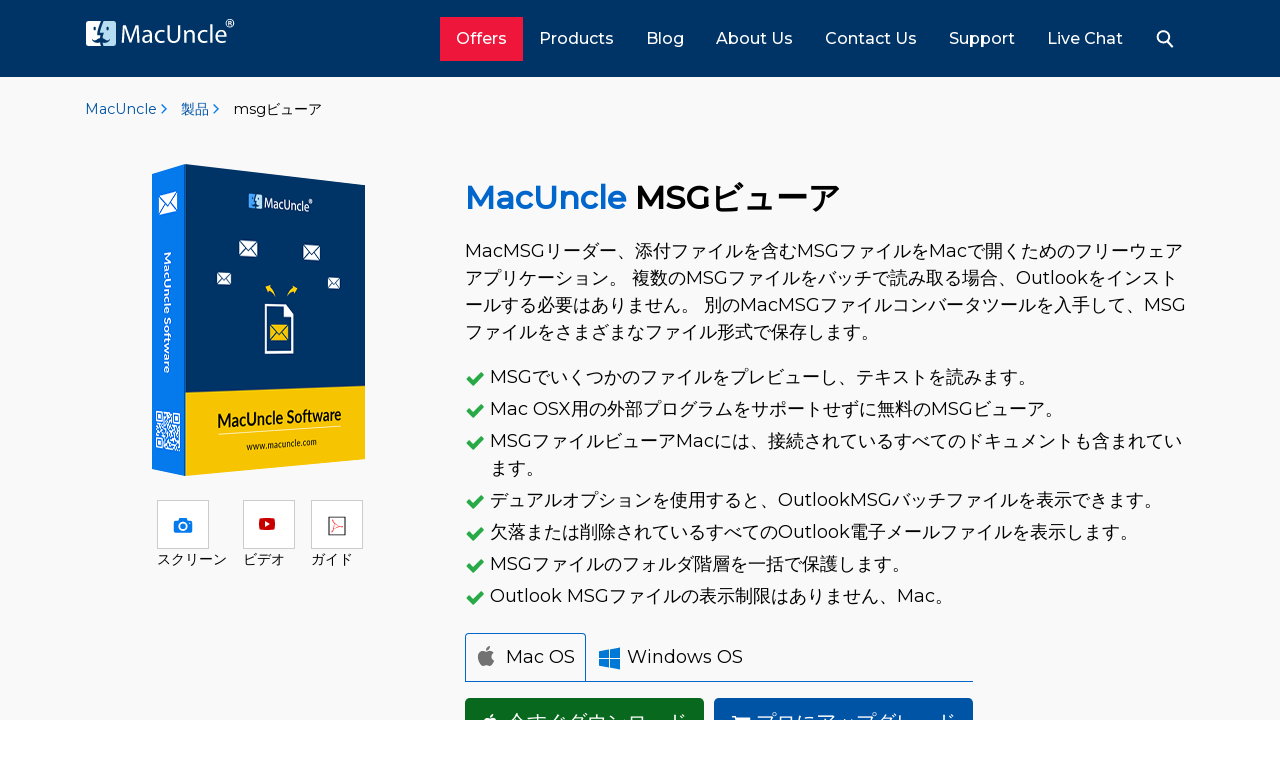

--- FILE ---
content_type: text/html; charset=UTF-8
request_url: https://www.macuncle.com/jp/msg/viewer/
body_size: 55172
content:
<!doctype html>
<html amp lang="ja">
<head>
<meta charset="utf-8">
<meta name="viewport" content="width=device-width,minimum-scale=1,initial-scale=1">
<title>MSGビューアー– Mac OSXでMSGファイルを無料で表示する完璧な方法</title>
<meta content="MacUncle MSGビューアは、複数のMSGファイルをバッチで表示できます。OutlookなしでMSGファイルを読み込むことができます。" name="description" />
<meta content="Macmsgビューア" name="keywords" />
<meta name="robots" content="index,follow" />
<link rel="canonical" href="https://www.macuncle.com/jp/msg/viewer/" />
<link rel="alternate" hreflang="en" href="https://www.macuncle.com/msg/viewer/" />
<link rel="alternate" hreflang="ja-JP" href="https://www.macuncle.com/jp/msg/viewer/" />
<link rel="alternate" hreflang="de-DE" href="https://www.macuncle.com/de/msg/viewer/" />
<link rel="alternate" hreflang="nl-NL" href="https://www.macuncle.com/nl/msg/viewer/" />
<link rel="alternate" hreflang="es-ES" href="https://www.macuncle.com/es/msg/viewer/" />
<link rel="alternate" hreflang="pl-PL" href="https://www.macuncle.com/pl/msg/viewer/" />
<link rel="alternate" hreflang="it-IT" href="https://www.macuncle.com/it/msg/viewer/" />
<link rel="alternate" hreflang="x-default" href="https://www.macuncle.com/msg/viewer/" />
<meta name="author" content="MacUncle" />
<meta name="copyright" content="MacUncle Software Pvt. Ltd." />
<meta name="mobile-web-app-capable" content="yes" />
<meta name="apple-mobile-web-app-capable" content="yes" />
<meta name="theme-color" content="#047aed" />
<link rel="apple-touch-icon" href="https://www.macuncle.com/imgp/icons/favicon.png" />
<link rel="manifest" href="https://www.macuncle.com/manifest.json" />

<script src="https://cdn.ampproject.org/v0.js" async=""></script>
<script custom-element="amp-bind" src="https://cdn.ampproject.org/v0/amp-bind-0.1.js" async=""></script>
<script custom-element="amp-accordion" src="https://cdn.ampproject.org/v0/amp-accordion-0.1.js" async=""></script>
<script custom-element="amp-analytics" src="https://cdn.ampproject.org/v0/amp-analytics-0.1.js" async=""></script>
<script custom-element="amp-carousel" src="https://cdn.ampproject.org/v0/amp-carousel-0.1.js" async=""></script>
<script custom-element="amp-fit-text" src="https://cdn.ampproject.org/v0/amp-fit-text-0.1.js" async=""></script>
<script custom-element="amp-lightbox" src="https://cdn.ampproject.org/v0/amp-lightbox-0.1.js" async=""></script>
<script custom-element="amp-lightbox-gallery" src="https://cdn.ampproject.org/v0/amp-lightbox-gallery-0.1.js" async=""></script>
<script custom-element="amp-sidebar" src="https://cdn.ampproject.org/v0/amp-sidebar-0.1.js" async=""></script>
<script custom-element="amp-selector" src="https://cdn.ampproject.org/v0/amp-selector-0.1.js" async=""></script>
<script custom-element="amp-youtube" src="https://cdn.ampproject.org/v0/amp-youtube-0.1.js" async=""></script>
<script custom-element="amp-form" src="https://cdn.ampproject.org/v0/amp-form-0.1.js" async=""></script>
<script custom-template="amp-mustache" src="https://cdn.ampproject.org/v0/amp-mustache-0.2.js" async=""></script>
<script custom-element="amp-install-serviceworker" src="https://cdn.ampproject.org/v0/amp-install-serviceworker-0.1.js" async=""></script>
<link href="https://fonts.googleapis.com/css?family=Montserrat:300,300i,400,400i,500,500i&display=swap" rel="stylesheet" async="">
<link href="https://fonts.googleapis.com/css?family=Roboto:300,300i, 500,500i,700,700i,900&display=swap" rel="stylesheet">
<style amp-boilerplate>body{-webkit-animation:-amp-start 8s steps(1,end) 0s 1 normal both;-moz-animation:-amp-start 8s steps(1,end) 0s 1 normal both;-ms-animation:-amp-start 8s steps(1,end) 0s 1 normal both;animation:-amp-start 8s steps(1,end) 0s 1 normal both}@-webkit-keyframes -amp-start{from{visibility:hidden}to{visibility:visible}}@-moz-keyframes -amp-start{from{visibility:hidden}to{visibility:visible}}@-ms-keyframes -amp-start{from{visibility:hidden}to{visibility:visible}}@-o-keyframes -amp-start{from{visibility:hidden}to{visibility:visible}}@keyframes -amp-start{from{visibility:hidden}to{visibility:visible}}</style><noscript><style amp-boilerplate>body{-webkit-animation:none;-moz-animation:none;-ms-animation:none;animation:none}</style></noscript>
<style amp-custom="">html{box-sizing:border-box;-ms-overflow-style:scrollbar; scroll-behavior: smooth;}*,::after,::before{box-sizing:inherit}body{font-family:Montserrat,sans-serif;font-size:18px;font-weight:400;color:#000;position:relative;background-color:#fff;margin:0;line-height:1.5}.font-roboto{font-family:Roboto,sans-serif}h1,h2,h3,h4,h5,h6,p{margin:0;padding:0}a{color:#0054a6}a:hover{color:#024586;text-decoration:none}hr{border:1px}.h1,.h2,.h3,.h4,.h5,.h6,h1,h2,h3,h4,h5,h6{font-weight:400;color:#000}.h1,h1{font-size:2.5rem;padding-top:30px}.h2,h2{font-size:2rem}.h3,h3{font-size:1.75rem}.h4,h4{font-size:1.5rem}.h5,h5{font-size:1.25rem}.h6,h6{font-size:1rem;line-height:1.5rem}.font-weight-bold{font-weight:600}.lead-1{font-size:2.5rem;font-weight:300}.lead-2{font-size:2rem;font-weight:300}.lead-3{font-size:1.75rem;font-weight:300}.lead-4{font-size:1.5rem;font-weight:300}.lead-5{font-size:1.25rem;font-weight:300}.lead-6{font-size:1rem;font-weight:300}.display-5{font-size:3rem;line-height:3rem;font-weight:300}@media (max-width:767px){.h1,.h2,h1,h2{font-size:1.75rem}.display-3{font-size:3rem}.display-4{font-size:2rem}.display-5{font-size:2.5rem;font-weight:400}}.z1{z-index:1}.z2{z-index:2}.z3{z-index:3}.z4{z-index:4}.h7{font-size:.9rem;line-height:1.5rem}.h8{font-size:.75rem;line-height:1.5rem}a{background-color:transparent;-webkit-text-decoration-skip:objects;text-decoration:none}a:active,a:hover{outline-width:0;color:none}abbr[title]{border-bottom:0;text-decoration:underline;text-decoration:underline dotted}b,strong{font-weight:inherit;font-weight:500}dfn{font-style:italic}mark{background-color:#ff0;color:#000}small{font-size:70%}sub,sup{font-size:75%;line-height:0}sub{bottom:-.25em}sup{top:-.5em}img{border-style:none}button,input,optgroup,select,textarea{font-size:100%;line-height:1.15;margin:0}button,select{text-transform:none}legend{color:inherit;display:table;white-space:normal}textarea{overflow:auto}.font-family-inherit{font-family:inherit}.font-size-inherit{font-size:inherit}.text-decoration-none{text-decoration:none}.boldx{font-weight:900}.bold{font-weight:700}.regular{font-weight:400}.italic{font-style:italic}.caps{text-transform:uppercase}.left-align{text-align:left}.center{text-align:center}.right-align{text-align:right}.justify{text-align:justify}.break-word{word-wrap:break-word}.line-height-1{line-height:1rem}.line-height-2{line-height:1.125rem}.line-height-3{line-height:1.5rem}.line-height-4{line-height:2rem}.underline{text-decoration:underline}.truncate{text-overflow:ellipsis}.inline{display:inline}.block{display:block}.inline-block{display:inline-block}.h1>span.smaller{font-size:20px;display:block}.container{width:100%;padding-right:15px;padding-left:15px;margin-right:auto;margin-left:auto}@media (min-width:576px){.container{max-width:540px}}@media (min-width:768px){.container{max-width:720px}}@media (min-width:992px){.container{max-width:960px}}@media (min-width:1200px){.container{max-width:1140px}}@media (min-width:1420px){.container{max-width:1400px}}@media (min-width:1650px){.container{max-width:1600px}}.row{display:-ms-flexbox;display:flex;-ms-flex-wrap:wrap;flex-wrap:wrap;margin-right:-15px;margin-left:-15px}.no-gutters{margin-right:0;margin-left:0}.no-gutters>.col,.no-gutters>[class*=col-]{padding-right:0;padding-left:0}.col,.col-1,.col-10,.col-11,.col-12,.col-2,.col-3,.col-4,.col-5,.col-6,.col-7,.col-8,.col-9,.col-auto,.col-lg,.col-lg-1,.col-lg-10,.col-lg-11,.col-lg-12,.col-lg-2,.col-lg-3,.col-lg-4,.col-lg-5,.col-lg-6,.col-lg-7,.col-lg-8,.col-lg-9,.col-lg-auto{position:relative;width:100%;padding-right:15px;padding-left:15px}.col{-ms-flex-preferred-size:0;flex-basis:0;-ms-flex-positive:1;flex-grow:1;max-width:100%}.col-auto{-ms-flex:0 0 auto;flex:0 0 auto;width:auto;max-width:100%}.col-1{-ms-flex:0 0 8.333333%;flex:0 0 8.333333%;max-width:8.333333%}.col-2{-ms-flex:0 0 16.666667%;flex:0 0 16.666667%;max-width:16.666667%}.col-3{-ms-flex:0 0 25%;flex:0 0 25%;max-width:25%}.col-4{-ms-flex:0 0 33.333333%;flex:0 0 33.333333%;max-width:33.333333%}.col-5{-ms-flex:0 0 41.666667%;flex:0 0 41.666667%;max-width:41.666667%}.col-6{-ms-flex:0 0 50%;flex:0 0 50%;max-width:50%}.col-7{-ms-flex:0 0 58.333333%;flex:0 0 58.333333%;max-width:58.333333%}.col-8{-ms-flex:0 0 66.666667%;flex:0 0 66.666667%;max-width:66.666667%}.col-9{-ms-flex:0 0 75%;flex:0 0 75%;max-width:75%}.col-10{-ms-flex:0 0 83.333333%;flex:0 0 83.333333%;max-width:83.333333%}.col-11{-ms-flex:0 0 91.666667%;flex:0 0 91.666667%;max-width:91.666667%}.col-12{-ms-flex:0 0 100%;flex:0 0 100%;max-width:100%}.offset-1{margin-left:8.333333%}.offset-2{margin-left:16.666667%}.offset-3{margin-left:25%}.offset-4{margin-left:33.333333%}.offset-5{margin-left:41.666667%}.offset-6{margin-left:50%}.offset-7{margin-left:58.333333%}.offset-8{margin-left:66.666667%}.offset-9{margin-left:75%}.offset-10{margin-left:83.333333%}.offset-11{margin-left:91.666667%}@media (min-width:992px){.col-lg{-ms-flex-preferred-size:0;flex-basis:0;-ms-flex-positive:1;flex-grow:1;max-width:100%}.col-lg-auto{-ms-flex:0 0 auto;flex:0 0 auto;width:auto;max-width:100%}.col-lg-1{-ms-flex:0 0 8.333333%;flex:0 0 8.333333%;max-width:8.333333%}.col-lg-2{-ms-flex:0 0 16.666667%;flex:0 0 16.666667%;max-width:16.666667%}.col-lg-3{-ms-flex:0 0 25%;flex:0 0 25%;max-width:25%}.col-lg-4{-ms-flex:0 0 33.333333%;flex:0 0 33.333333%;max-width:33.333333%}.col-lg-5{-ms-flex:0 0 41.666667%;flex:0 0 41.666667%;max-width:41.666667%}.col-lg-6{-ms-flex:0 0 50%;flex:0 0 50%;max-width:50%}.col-lg-7{-ms-flex:0 0 58.333333%;flex:0 0 58.333333%;max-width:58.333333%}.col-lg-8{-ms-flex:0 0 66.666667%;flex:0 0 66.666667%;max-width:66.666667%}.col-lg-9{-ms-flex:0 0 75%;flex:0 0 75%;max-width:75%}.col-lg-10{-ms-flex:0 0 83.333333%;flex:0 0 83.333333%;max-width:83.333333%}.col-lg-11{-ms-flex:0 0 91.666667%;flex:0 0 91.666667%;max-width:91.666667%}.col-lg-12{-ms-flex:0 0 100%;flex:0 0 100%;max-width:100%}.offset-lg-0{margin-left:0}.offset-lg-1{margin-left:8.333333%}.offset-lg-2{margin-left:16.666667%}.offset-lg-3{margin-left:25%}.offset-lg-4{margin-left:33.333333%}.offset-lg-5{margin-left:41.666667%}.offset-lg-6{margin-left:50%}.offset-lg-7{margin-left:58.333333%}.offset-lg-8{margin-left:66.666667%}.offset-lg-9{margin-left:75%}.offset-lg-10{margin-left:83.333333%}.offset-lg-11{margin-left:91.666667%}}.m-0{margin:0}.mt-0,.my-0{margin-top:0}.mr-0,.mx-0{margin-right:0}.mb-0,.my-0{margin-bottom:0}.ml-0,.mx-0{margin-left:0}.m-1{margin:.25rem}.mt-1,.my-1{margin-top:.25rem}.mr-1,.mx-1{margin-right:.25rem}.mb-1,.my-1{margin-bottom:.25rem}.ml-1,.mx-1{margin-left:.25rem}.m-2{margin:.5rem}.mt-2,.my-2{margin-top:.5rem}.mr-2,.mx-2{margin-right:.5rem}.mb-2,.my-2{margin-bottom:.5rem}.ml-2,.mx-2{margin-left:.5rem}.m-3{margin:1rem}.mt-3,.my-3{margin-top:1rem}.mr-3,.mx-3{margin-right:1rem}.mb-3,.my-3{margin-bottom:1rem}.ml-3,.mx-3{margin-left:1rem}.m-4{margin:1.5rem}.mt-4,.my-4{margin-top:1.5rem}.mr-4,.mx-4{margin-right:1.5rem}.mb-4,.my-4{margin-bottom:1.5rem}.ml-4,.mx-4{margin-left:1.5rem}.m-5{margin:3rem}.mt-5,.my-5{margin-top:3rem}.mr-5,.mx-5{margin-right:3rem}.mb-5,.my-5{margin-bottom:3rem}.ml-5,.mx-5{margin-left:3rem}.p-0{padding:0}.pt-0,.py-0{padding-top:0}.pr-0,.px-0{padding-right:0}.pb-0,.py-0{padding-bottom:0}.pl-0,.px-0{padding-left:0}.p-1{padding:.25rem}.pt-1,.py-1{padding-top:.25rem}.pr-1,.px-1{padding-right:.25rem}.pb-1,.py-1{padding-bottom:.25rem}.pl-1,.px-1{padding-left:.25rem}.p-2{padding:.5rem}.pt-2,.py-2{padding-top:.5rem}.pr-2,.px-2{padding-right:.5rem}.pb-2,.py-2{padding-bottom:.5rem}.pl-2,.px-2{padding-left:.5rem}.p-3{padding:1rem}.pt-3,.py-3{padding-top:1rem}.pr-3,.px-3{padding-right:1rem}.pb-3,.py-3{padding-bottom:1rem}.pl-3,.px-3{padding-left:1rem}.p-4{padding:1.5rem}.pt-4,.py-4{padding-top:1.5rem}.pr-4,.px-4{padding-right:1.5rem}.pb-4,.py-4{padding-bottom:1.5rem}.pl-4,.px-4{padding-left:1.5rem}.p-5{padding:3rem}.pt-5,.py-5{padding-top:3rem}.pr-5,.px-5{padding-right:3rem}.pb-5,.py-5{padding-bottom:3rem}.pl-5,.px-5{padding-left:3rem}.m-n1{margin:-.25rem}.mt-n1,.my-n1{margin-top:-.25rem}.mr-n1,.mx-n1{margin-right:-.25rem}.mb-n1,.my-n1{margin-bottom:-.25rem}.ml-n1,.mx-n1{margin-left:-.25rem}.m-n2{margin:-.5rem}.mt-n2,.my-n2{margin-top:-.5rem}.mr-n2,.mx-n2{margin-right:-.5rem}.mb-n2,.my-n2{margin-bottom:-.5rem}.ml-n2,.mx-n2{margin-left:-.5rem}.m-n3{margin:-1rem}.mt-n3,.my-n3{margin-top:-1rem}.mr-n3,.mx-n3{margin-right:-1rem}.mb-n3,.my-n3{margin-bottom:-1rem}.ml-n3,.mx-n3{margin-left:-1rem}.m-n4{margin:-1.5rem}.mt-n4,.my-n4{margin-top:-1.5rem}.mr-n4,.mx-n4{margin-right:-1.5rem}.mb-n4,.my-n4{margin-bottom:-1.5rem}.ml-n4,.mx-n4{margin-left:-1.5rem}.m-n5{margin:-3rem}.mt-n5,.my-n5{margin-top:-3rem}.mr-n5,.mx-n5{margin-right:-3rem}.mb-n5,.my-n5{margin-bottom:-3rem}.ml-n5,.mx-n5{margin-left:-3rem}.m-auto{margin:auto}.mt-auto,.my-auto{margin-top:auto}.mr-auto,.mx-auto{margin-right:auto}.mb-auto,.my-auto{margin-bottom:auto}.ml-auto,.mx-auto{margin-left:auto}.card{position:relative;display:-ms-flexbox;display:flex;-ms-flex-direction:column;flex-direction:column;min-width:0;word-wrap:break-word;background-color:#fff;background-clip:border-box;border:1px solid rgba(0,0,0,.125);border-radius:.25rem}.card>hr{margin-right:0;margin-left:0}.card>.list-group:first-child .list-group-item:first-child{border-top-left-radius:.25rem;border-top-right-radius:.25rem}.card>.list-group:last-child .list-group-item:last-child{border-bottom-right-radius:.25rem;border-bottom-left-radius:.25rem}.card-body{-ms-flex:1 1 auto;flex:1 1 auto;min-height:1px;padding:1.25rem}.card-title{margin-bottom:.75rem}.card-subtitle{margin-top:-.375rem;margin-bottom:0}.card-text:last-child{margin-bottom:0}.card-link:hover{text-decoration:none}.card-link+.card-link{margin-left:1.25rem}.card-header{padding:.75rem 1.25rem;margin-bottom:0;background-color:rgba(0,0,0,.03);border-bottom:1px solid rgba(0,0,0,.125)}.card-header:first-child{border-radius:calc(.25rem - 1px) calc(.25rem - 1px) 0 0}.card-header+.list-group .list-group-item:first-child{border-top:0}.card-footer{padding:.75rem 1.25rem;background-color:rgba(0,0,0,.03);border-top:1px solid rgba(0,0,0,.125)}.card-footer:last-child{border-radius:0 0 calc(.25rem - 1px) calc(.25rem - 1px)}.card-header-tabs{margin-right:-.625rem;margin-bottom:-.75rem;margin-left:-.625rem;border-bottom:0}.card-header-pills{margin-right:-.625rem;margin-left:-.625rem}.card-img-overlay{position:absolute;top:0;right:0;bottom:0;left:0;padding:1.25rem}.card-img,.card-img-bottom,.card-img-top{-ms-flex-negative:0;flex-shrink:0;width:100%}.card-img,.card-img-top{border-top-left-radius:calc(.25rem - 1px);border-top-right-radius:calc(.25rem - 1px)}.card-img,.card-img-bottom{border-bottom-right-radius:calc(.25rem - 1px);border-bottom-left-radius:calc(.25rem - 1px)}.card-deck .card{margin-bottom:15px}@media (min-width:576px){.card-deck{display:-ms-flexbox;display:flex;-ms-flex-flow:row wrap;flex-flow:row wrap;margin-right:-15px;margin-left:-15px}.card-deck .card{-ms-flex:1 0 0%;flex:1 0 0%;margin-right:15px;margin-bottom:0;margin-left:15px}}.card-group>.card{margin-bottom:15px}@media (min-width:576px){.card-group{display:-ms-flexbox;display:flex;-ms-flex-flow:row wrap;flex-flow:row wrap}.card-group>.card{-ms-flex:1 0 0%;flex:1 0 0%;margin-bottom:0}.card-group>.card+.card{margin-left:0;border-left:0}.card-group>.card:not(:last-child){border-top-right-radius:0;border-bottom-right-radius:0}.card-group>.card:not(:last-child) .card-header,.card-group>.card:not(:last-child) .card-img-top{border-top-right-radius:0}.card-group>.card:not(:last-child) .card-footer,.card-group>.card:not(:last-child) .card-img-bottom{border-bottom-right-radius:0}.card-group>.card:not(:first-child){border-top-left-radius:0;border-bottom-left-radius:0}.card-group>.card:not(:first-child) .card-header,.card-group>.card:not(:first-child) .card-img-top{border-top-left-radius:0}.card-group>.card:not(:first-child) .card-footer,.card-group>.card:not(:first-child) .card-img-bottom{border-bottom-left-radius:0}}.card-columns .card{margin-bottom:.75rem}@media (min-width:576px){.card-columns{-webkit-column-count:3;-moz-column-count:3;column-count:3;-webkit-column-gap:1.25rem;-moz-column-gap:1.25rem;column-gap:1.25rem;orphans:1;widows:1}.card-columns .card{display:inline-block;width:100%}}.accordion>.card{overflow:hidden}.accordion>.card:not(:last-of-type){border-bottom:0;border-bottom-right-radius:0;border-bottom-left-radius:0}.accordion>.card:not(:first-of-type){border-top-left-radius:0;border-top-right-radius:0}.accordion>.card>.card-header{border-radius:0;margin-bottom:-1px}.overflow-hidden,.truncate{overflow:hidden}.table{display:table}.table-cell{display:table-cell}.overflow-scroll{overflow:scroll}.overflow-auto{overflow:auto}.clearfix:after,.clearfix:before{content:" ";display:table}.clearfix:after{clear:both}.left{float:left}.right{float:right}.max-width-1{max-width:24rem}.max-width-2{max-width:32rem}.max-width-3{max-width:48rem}.max-width-4{max-width:64rem}.align-top{vertical-align:top}.align-middle{vertical-align:middle}.align-bottom{vertical-align:bottom}.border-top{border-top-style:solid;border-top:#dee2e6;border-top-width:1px}.border-right{border-right-style:solid;border-right:#dee2e6;border-right-width:1px}.border-bottom{border-bottom-style:solid;border-bottom-color:#dee2e6;border-bottom-width:1px}.border-left{border-left-style:solid;border-left-color:#dee2e6;border-left-width:1px}.border-none{border:0}.rounded{border-radius:3px}.circle{border-radius:50%}.rounded-top{border-radius:3px 3px 0 0}.rounded-right{border-radius:0 3px 3px 0}.rounded-bottom{border-radius:0 0 3px 3px}.rounded-left{border-radius:3px 0 0 3px}.not-rounded{border-radius:0}.hide{position:absolute;height:1px;width:1px;overflow:hidden;clip:rect(1px,1px,1px,1px)}.display-none{display:none}main{max-width:700px;margin:0 auto}amp-carousel .ampstart-image-with-caption,amp-carousel .ampstart-image-with-heading{margin-bottom:0}section{font-size:1rem;line-height:1.8rem}.ampTabContainer{display:flex;flex-wrap:wrap}.tabButton[selected]{outline:0;background-color:#fff;color:#06c}.tabButton{flex-grow:1;text-align:center;cursor:pointer;background-color:#06c}.tabContent{display:none;width:100%;order:1;border:1px solid #ccc}.tabButton[selected]+.tabContent{display:block}amp-carousel amp-img>img{object-fit:contain}amp-carousel figcaption{position:absolute;bottom:0;left:0;right:0;padding:8px;background:rgba(0,0,0,.6);color:#ddd;font-size:smaller;max-height:30%}amp-carousel .review{width:100%;vertical-align:top;overflow:auto;margin:0;padding:16px;height:80%;white-space:normal}amp-carousel .review h1{font-size:larger;padding:0}amp-carousel .review p{padding:0}amp-carousel .review address:before{content:'-- '}.reviewBody{font-size:14px}.table1{border-top:1px solid #ccc;border-left:1px solid #ccc}.td1{border-right:1px solid #ccc;border-bottom:1px solid #ccc}.box{margin-bottom:20px;padding:10px 30px}.border{border:1px solid #dde1e1}.border-white{border:2px solid #fff}.border-dash{border-bottom:1px dashed #d6dfdf}.img-border{border:2px solid #e8eeee}.header-border{border-bottom:2px solid #000;margin-left:auto;margin-right:auto;width:60px}.lightbox{background:rgba(0,0,0,.8);width:100%;height:100%;position:absolute;display:flex;align-items:center;justify-content:center}.product-vs div{display:inline-block}.product-vs a{display:inline-block;padding:15px;border:1px solid #ccc}.product-vs a span{font-size:20px}#carousel-with-preview amp-img{transition:opacity 1s ease-in-out}.carousel-preview{display:flex;align-items:center;justify-content:center}.carousel-preview>*{margin:var(--space-1);padding:0}.carousel-preview [selected]{opacity:.5;outline:0}.carousel-preview .amp-carousel-slide{margin:var(--space-1);padding:0}.carousel-preview button:active{opacity:.5}.carousel1,.carousel2{background:var(--color-bg-light);margin:var(--space-2) 0}.carousel1 .slide>amp-img>img{object-fit:contain}.overlay-text{position:absolute;bottom:0;right:0;z-index:1;pointer-events:none;background-color:#145477;color:#fff;padding:.7em 1.2em;border-radius:2px}.single-review{display:block;position:relative;margin:12px 0}.single-review .title{display:inline-block;font-size:13px;vertical-align:middle;text-transform:uppercase;font-weight:600;width:50px;color:#bababa}.single-review .review-count-section{display:inline-block;width:60%}.single-review .review-count-section .progress{height:5px;width:100%;margin:0;box-shadow:none;border-radius:0}.single-review .count-review{display:inline-block;font-size:13px;text-transform:uppercase;font-weight:600;margin-left:8px;color:#bababa;vertical-align:middle}.rating-section{display:block;position:relative;text-align:center;margin-top:8px}.rating-section .rating-number{font-size:70px;font-weight:600;line-height:50px;color:#033770;display:block;position:relative}.rating-section .start-review{margin-top:8px;display:block;position:relative}.rating-section .count-number{display:block;position:relative;font-size:15px;font-weight:600;color:#000}a.gotoTop{position:fixed;z-index:1100;right:0;bottom:120px;width:30px;color:#fff;background-color:#666;padding:2px 10px 5px 10px;display:none}a.gotoTop:hover{text-decoration:none;background-color:#06c}.scrollToTop{color:#fff;font-size:1em;box-shadow:none;border:0;border-radius:10%;outline:0;background:#666;z-index:9999;bottom:5%;right:0;position:fixed;opacity:0;visibility:hidden}amp-selector[role=tablist].tabs-with-flex{display:flex;flex-wrap:wrap}amp-selector[role=tablist].tabs-with-flex [role=tab]{flex-grow:1;text-align:center;padding:var(--space-1)}amp-selector[role=tablist].tabs-with-flex [role=tab][selected]{outline:0;border-bottom:2px solid var(--color-primary)}amp-selector[role=tablist].tabs-with-flex [role=tabpanel]{display:none;width:100%;order:1;padding:var(--space-4)}amp-selector[role=tablist].tabs-with-flex [role=tab][selected]+[role=tabpanel]{display:block}amp-selector[role=tablist].tabs-with-selector{display:flex}amp-selector[role=tablist].tabs-with-selector [role=tab][selected]{outline:0;border-bottom:2px solid var(--color-primary)}amp-selector[role=tablist].tabs-with-selector{display:flex}amp-selector[role=tablist].tabs-with-selector [role=tab]{width:100%;text-align:center;padding:var(--space-1)}amp-selector.tabpanels [role=tabpanel]{display:none;padding:var(--space-4)}amp-selector.tabpanels [role=tabpanel][selected]{outline:0;display:block}breadcrumb-item+.breadcrumb-item{padding-left:.5rem}.breadcrumb{list-style:none;display:flex;flex-wrap: wrap;padding-left:0}.breadcrumb-item+.breadcrumb-item::before{display:inline-block;padding-right:.5rem;color:#6c757d}.breadcrumb{background-color:transparent;margin-bottom:0}.breadcrumb-white,.breadcrumb-white li,.breadcrumb-white li a,.breadcrumb-white li a:hover{color:#fff}.breadcrumb-item{position:relative}.breadcrumb-item+.breadcrumb-item::before{height:12px;width:20px;content:"";background:url('data:image/svg+xml,<svg xmlns="http://www.w3.org/2000/svg" width="10" height="10" viewBox="0 0 50 50"><path fill="rgb(4,122,237)" d="M18.356,7.059L32.471,20.945h0L36,24.415,18.645,42.058l-3.529-3.471L29,24.473,14.885,10.588Z"></path></svg>') no-repeat;background-size:14px 14px}.icon-buynow{fill:#fff}.icon-buynow:hover{fill:#000}.text-muted{color:#6c757d}.text-justify{text-align:justify}.text-wrap{white-space:normal}.text-nowrap{white-space:nowrap}.text-truncate{overflow:hidden;text-overflow:ellipsis;white-space:nowrap}.text-left{text-align:left}.text-right{text-align:right}.text-center{text-align:center}@media (min-width:992px){.text-lg-left{text-align:left}.text-lg-right{text-align:right}.text-lg-center{text-align:center}}.text-yellow{color:#ffc107}.text-green{color:#008435}.text-orange{color:#f75f24}.text-blue,.text-blue>a{color:#06c}.text-dark-blue{color:#145477}.text-grey{color:#858d91}.text-dark{color:#4d5258}.text-white,.text-white:hover{color:#fff}.text-red{color:#c80000}#stripes{position:absolute;width:100%;height:70%;overflow:hidden;transform-origin:0;transform:skewY(-8deg);background:-moz-linear-gradient(300deg,#f4f6f6 0,#dcdede 100%);background:-webkit-gradient(linear,left top,right bottom,color-stop(0,#f4f6f6),color-stop(100%,#dcdede));background:-webkit-linear-gradient(300deg,#f4f6f6 0,#dcdede 100%);background:-o-linear-gradient(300deg,#f4f6f6 0,#dcdede 100%);background:-ms-linear-gradient(300deg,#f4f6f6 0,#dcdede 100%);background:linear-gradient(150deg,#f4f6f6 0,#dcdede 100%)}#stripes span{position:absolute}#stripes span:first-child{width:33.33333%;left:-16.66666%;background:#eaeaea}#stripes span:nth-child(2){width:33.33333%;left:16.66666%;background:#eaeaea}#stripes span:nth-child(3){width:33.33333%;left:45.66666%;background:#eaeaea}#stripes:nth-child(4){width:33.33333%;top:280px;right:-16.66666%;background:#eaeaea}#stripes:nth-child(5){width:33.33333%;bottom:0;background:#dae1e1}#stripes span{height:140px}.m-lg-minus{margin-top:-50px}.border-b::after{position:absolute;content:"";height:3px;background-color:#047aed;width:60px;top:44%;left:50%;margin-left:-30px}.mt-n7{margin-top:-7rem}.pt-10{padding-top:10rem}.py-10{padding-top:10rem;padding-bottom:10rem}@media(min-width:992px){.py-lg-10{padding-top:10rem;padding-bottom:10rem}}.shadow-hover:hover{box-shadow:0 .5rem 1rem rgba(0,0,0,0.15);transition:ease-in-out .3s}.g-recaptcha div{margin:0 auto}@media(min-width:1200px){.navbar-nav .nav-link{padding-left:1rem;padding-right:1rem;font-weight:500}}.mn-tabs .nav-item a.active,.mn-tabs .nav-item a.active:hover{color:#fff}.mn-tabs .nav-item .nav-link,.mn-tabs .nav-item .nav-link:hover{color:#000;font-weight:600}.nav-tabs{border:0}.nav-tabs .nav-item{background-color:#eee}.nav-tabs .nav-item{background-color:#fbddce}.nav-tabs .nav-link{border-radius:0;border:0;font-weight:600}.nav-tabs .nav-link:focus,.nav-tabs .nav-link:hover{color:#047aed}.nav-tabs .nav-item .show .nav-link,.nav-tabs .nav-link.active{border-color:#dee2e6;background-color:#047aed;color:#fff;font-weight:600}.navbar-dark .navbar-nav .nav-link,.navbar-dark .navbar-nav .nav-link:hover{color:#fff}.border-red{border-bottom:1px solid #c80000}.border-orange{border-bottom:1px solid #ff9b05}.border-blue{border-bottom:1px solid #047aed}.megamenu{position:static}.megamenu .dropdown-menu{background:0 0;border:none;width:100%}.list-inline-item{padding:10px}.arrow-move:hover svg{transform:translate(5px,0);transition:all .2s}.br-left{border-left:2px solid #047aed;margin-bottom:5px}a.gotoTop{position:fixed;z-index:1100;right:0;bottom:120px;width:30px;color:#fff;background-color:#666;padding:2px 10px 5px 10px;display:none}a.gotoTop:hover{text-decoration:none;background-color:#047aed}ul.list-unstyled{list-style:none;padding-left:0}ul.list-unstyled li{padding-top:5px;text-align:left}ul.list-check{list-style:none;padding-left:25px}ul.list-check li{position:relative;text-align:left;padding-bottom:5px}ul.list-check li:before{position:absolute;height:20px;width:20px;content:"";background:url('data:image/svg+xml,<svg xmlns="http://www.w3.org/2000/svg" width="50" height="50" viewBox="0 0 50 50"><path fill="rgb(40,170,70)" d="M20.5,42a2.368,2.368,0,0,1-1.759-.766l-14-14.423a2.584,2.584,0,0,1,0-3.626l3.988-4.109a2.4,2.4,0,0,1,3.518,0l8.249,8.5L38.755,8.76a2.4,2.4,0,0,1,3.518,0l3.988,4.109a2.584,2.584,0,0,1,0,3.626l-24,24.737A2.37,2.37,0,0,1,20.5,42Z"></path></svg>') no-repeat;background-size:20px 20px;top:5px;margin-left:-25px}ul.list-check-orange{list-style:none;padding-left:25px}ul.list-check-orange li{position:relative;text-align:left;padding-bottom:5px}ul.list-check-orange li:before{position:absolute;height:20px;width:20px;content:"";background:url('data:image/svg+xml,<svg xmlns="http://www.w3.org/2000/svg" width="50" height="50" viewBox="0 0 50 50"><path fill="rgb(200,0,0)" d="M20.5,42a2.368,2.368,0,0,1-1.759-.766l-14-14.423a2.584,2.584,0,0,1,0-3.626l3.988-4.109a2.4,2.4,0,0,1,3.518,0l8.249,8.5L38.755,8.76a2.4,2.4,0,0,1,3.518,0l3.988,4.109a2.584,2.584,0,0,1,0,3.626l-24,24.737A2.37,2.37,0,0,1,20.5,42Z"></path></svg>') no-repeat;background-size:20px 20px;top:5px;margin-left:-25px}ul.list-check-white{list-style:none;padding-left:25px}ul.list-check-white li{position:relative;text-align:left;padding-bottom:5px}ul.list-check-white li:before{position:absolute;height:20px;width:20px;content:"";background:url('data:image/svg+xml,<svg xmlns="http://www.w3.org/2000/svg" width="50" height="50" viewBox="0 0 50 50"><path fill="rgb(255,255,255)" d="M20.5,42a2.368,2.368,0,0,1-1.759-.766l-14-14.423a2.584,2.584,0,0,1,0-3.626l3.988-4.109a2.4,2.4,0,0,1,3.518,0l8.249,8.5L38.755,8.76a2.4,2.4,0,0,1,3.518,0l3.988,4.109a2.584,2.584,0,0,1,0,3.626l-24,24.737A2.37,2.37,0,0,1,20.5,42Z"></path></svg>') no-repeat;background-size:20px 20px;top:4px;margin-left:-25px}.list-inline-item{display:inline-block}ul.list-bullet{list-style:none;padding-left:25px}ul.list-bullet li{position:relative;text-align:left;padding-bottom:5px}ul.list-bullet li:before{position:absolute;height:20px;width:20px;content:"";background:url('data:image/svg+xml,<svg xmlns="http://www.w3.org/2000/svg" width="50" height="50" viewBox="0 0 50 50"><circle fill="rgb(255,255,255)" cx="25" cy="25" r="10"/></svg>') no-repeat;background-size:20px 20px;top:4px;margin-left:-25px}ul.list-right{list-style:none;padding-left:14px}ul.list-right li{position:relative;text-align:left}ul.list-right li:before{position:absolute;height:20px;width:20px;content:"";background:url('data:image/svg+xml,<svg xmlns="http://www.w3.org/2000/svg" width="10" height="10" viewBox="0 0 50 50"><path fill="rgb(150,150,150)" d="M18.356,7.059L32.471,20.945h0L36,24.415,18.645,42.058l-3.529-3.471L29,24.473,14.885,10.588Z"></path></svg>') no-repeat;background-size:14px 14px;top:8px;margin-left:-20px}.list-right li a{line-height:30px}.youtube-player{position:relative;padding-bottom:56.23%;height:0;overflow:hidden;max-width:100%;background:#000;margin:5px}.youtube-player iframe{position:absolute;top:0;left:0;width:100%;height:100%;z-index:100;background:0 0}.youtube-player img{bottom:0;display:block;left:0;margin:auto;max-width:100%;width:100%;position:absolute;right:0;top:0;border:none;height:auto;cursor:pointer;-webkit-transition:.4s all;-moz-transition:.4s all;transition:.4s all}.youtube-player img:hover{-webkit-filter:brightness(75%)}.youtube-player .play{height:72px;width:72px;left:50%;top:50%;margin-left:-36px;margin-top:-36px;position:absolute;background:url(https://i.imgur.com/TxzC70f.png) no-repeat;cursor:pointer}.control-prev{position:relative;top:2px}.control-next{position:relative;top:-30px;right:-26px}.control-prev-1{left:-9px;bottom:60px}.control-next-1{right:-10px;top:-65px}.buy-details{margin-bottom:20px;position:relative}.buy-details .details{background-color:#fff;display:inline-block;position:relative;top:12px}.buy-details .price{background-color:#fff;display:inline-block;float:right;font-size:18px;line-height:28px;padding-left:6px;position:relative;top:12px}.card-header{background-color:#fff;border-bottom:none}.card-header-1{background-color:rgba(0,0,0,.03);border-top:1px solid rgba(0,0,0,.125);border-bottom:1px solid rgba(0,0,0,.125)}.accordion-plus .card-link{position:relative;padding:10px 40px 10px 15px;border-radius:0;}.accordion-plus .card-link:after{position:absolute;height:16px;width:16px;content:"";background:url('data:image/svg+xml,<svg xmlns="http://www.w3.org/2000/svg" width="50" height="50" viewBox="0 0 50 50"><path fill="rgb(0,0,0)" d="M48,29H29V48H21V29H2V21H21V2h8V21H48v8Z"></path></svg>') no-repeat;background-size:16px 16px;right:15px;top:16px}.accordion-plus>.card[expanded] header:after{background:url('data:image/svg+xml,<svg xmlns="http://www.w3.org/2000/svg" width="50" height="50" viewBox="0 0 50 50"><path fill="rgb(0,0,0)" d="M48,29H2V21H48v8Z"></path></svg>') no-repeat;background-size:16px 16px}.col-video{height:500px;display:flex;align-items:center;padding:55px}.video-play-button{position:absolute;height:70px;width:70px;background:#ff1637;display:inline-block;bottom:50%;right:-50px;margin-bottom:-35px;border-radius:50px;line-height:60px;text-align:center;color:#fff;z-index:1;border:2px solid transparent}.video-play-button:hover{border:2px solid #fff}@media(max-width:991px){.video-play-button{bottom:0;right:50%;margin-right:-35px}}.btn{display:inline-block;font-weight:400;color:#212529;text-align:center;vertical-align:middle;cursor:pointer;-webkit-user-select:none;-moz-user-select:none;-ms-user-select:none;user-select:none;background-color:transparent;border:1px solid transparent;padding:.375rem .75rem;font-size:1rem;line-height:1.5;border-radius:.25rem;transition:color .15s ease-in-out,background-color .15s ease-in-out,border-color .15s ease-in-out,box-shadow .15s ease-in-out}@media (prefers-reduced-motion:reduce){.btn{transition:none}}.shadow-sm{box-shadow:0 .125rem .25rem rgba(0,0,0,.075)}.btn:hover{color:#000;text-decoration:none}.btn.focus,.btn:focus{outline:0;box-shadow:0 0 0 .2rem rgba(0,123,255,.25)}.btn.disabled,.btn:disabled{opacity:.65}a.btn.disabled,fieldset:disabled a.btn{pointer-events:none}.btn-link{font-weight:400;color:#007bff;text-decoration:none}.btn-link:hover{color:#0056b3;text-decoration:underline}.btn-link.focus,.btn-link:focus{text-decoration:underline;box-shadow:none}.btn-link.disabled,.btn-link:disabled{color:#6c757d;pointer-events:none}.btn-group-lg>.btn,.btn-lg{padding:.5rem 1rem;font-size:1.25rem;line-height:1.5;border-radius:.3rem}.btn-group-sm>.btn,.btn-sm{padding:.25rem .5rem;font-size:.875rem;line-height:1.5;border-radius:.2rem}.btn-block{display:block;width:100%}.btn-block+.btn-block{margin-top:.5rem}input[type=button].btn-block,input[type=reset].btn-block,input[type=submit].btn-block{width:100%}@media (max-width:575px){.btn{border-radius:0}}@media (max-width:991px){.btn-lg-block{display:block}}.btn-group,.btn-group-vertical{position:relative;display:-ms-inline-flexbox;display:inline-flex;vertical-align:middle}.btn-group-vertical>.btn,.btn-group>.btn{position:relative;-ms-flex:1 1 auto;flex:1 1 auto}.btn-group-vertical>.btn:hover,.btn-group>.btn:hover{z-index:1}.btn-group-vertical>.btn.active,.btn-group-vertical>.btn:active,.btn-group-vertical>.btn:focus,.btn-group>.btn.active,.btn-group>.btn:active,.btn-group>.btn:focus{z-index:1}.btn-toolbar{display:-ms-flexbox;display:flex;-ms-flex-wrap:wrap;flex-wrap:wrap;-ms-flex-pack:start;justify-content:flex-start}.btn-toolbar .input-group{width:auto}.btn-group>.btn-group:not(:first-child),.btn-group>.btn:not(:first-child){margin-left:-1px}.btn-group>.btn-group:not(:last-child)>.btn,.btn-group>.btn:not(:last-child):not(.dropdown-toggle){border-top-right-radius:0;border-bottom-right-radius:0}.btn-group>.btn-group:not(:first-child)>.btn,.btn-group>.btn:not(:first-child){border-top-left-radius:0;border-bottom-left-radius:0}.btn-group-sm>.btn+.dropdown-toggle-split,.btn-sm+.dropdown-toggle-split{padding-right:.375rem;padding-left:.375rem}.btn-group-lg>.btn+.dropdown-toggle-split,.btn-lg+.dropdown-toggle-split{padding-right:.75rem;padding-left:.75rem}.btn-group-vertical{-ms-flex-direction:column;flex-direction:column;-ms-flex-align:start;align-items:flex-start;-ms-flex-pack:center;justify-content:center}.btn-group-vertical>.btn,.btn-group-vertical>.btn-group{width:100%}.btn-group-vertical>.btn-group:not(:first-child),.btn-group-vertical>.btn:not(:first-child){margin-top:-1px}.btn-group-vertical>.btn-group:not(:last-child)>.btn,.btn-group-vertical>.btn:not(:last-child):not(.dropdown-toggle){border-bottom-right-radius:0;border-bottom-left-radius:0}.btn-group-vertical>.btn-group:not(:first-child)>.btn,.btn-group-vertical>.btn:not(:first-child){border-top-left-radius:0;border-top-right-radius:0}.btn-group-toggle>.btn,.btn-group-toggle>.btn-group>.btn{margin-bottom:0}.btn-group-toggle>.btn input[type=checkbox],.btn-group-toggle>.btn input[type=radio],.btn-group-toggle>.btn-group>.btn input[type=checkbox],.btn-group-toggle>.btn-group>.btn input[type=radio]{position:absolute;clip:rect(0,0,0,0);pointer-events:none}.btn-transparent{background-color:transparent;border:1px solid #fff}.btn-black{background-color:#000;color:#fff;}.btn-black:hover{background-color:##212529;color:#ff0;}.btn-red{background-color:#c80000;color:#fff}.btn-orange:hover,.btn-red:hover{color:#fff}.btn-blue:hover{color:#ff0;background-color:#036}.btn-blue{background-color:#0054a6;color:#fff}.btn-orange{background-color:#ff9b05;color:#fff}.btn-green{background-color:#08681d;color:#fff}.btn-green:hover{background-color:#17802e;color:#fff}.btn-white{background-color:#fff;border:1px solid #fff;color:#047aed}.btn-blue-outline:hover{color:#036;border:1px solid #036;}.btn-blue-outline{border:1px solid #036;color:#036}.bg-home{position:absolute;z-index:1;width:100%}.menucustom .nav-item:focus,.menucustom .nav-link:focus{outline:0}.menucustom .navbar-nav{list-style-type:none;display:flex;flex-direction:row;padding-left:0}.menucustom .navbar-nav .nav-link{margin:.5em 1em}@media (max-width:991px){.menucustom ul.navbar-nav{flex-direction:column}.menucustom .dropdown-toggle[data-toggle=dropdown-submenu]:after{content:'';margin-left:.25rem;border-top:.35em solid;border-right:.35em solid transparent;border-left:.35em solid transparent;border-bottom:0;top:55%}.menucustom .nav-dropdown .dropdown-menu .dropdown-item{justify-content:center;display:flex;align-items:center}}.menucustom .nav-dropdown .dropdown-menu{border-radius:0;border:0;left:0;margin:0;padding-left:15px;padding-right:15px;padding-bottom:1.25rem;padding-top:1.25rem;position:absolute}.menucustom .nav-dropdown .dropdown-menu .dropdown-item{font-weight:400;line-height:2;display:flex;align-items:center;width:100%;padding:.25rem .25rem;clear:both;text-align:inherit;white-space:nowrap;background:0 0;border:0}.menucustom .nav-dropdown .dropdown-menu .dropdown{position:relative}.menucustom .nav-item.dropdown{position:relative}.menucustom .nav-item.dropdown .dropdown-menu{z-index:-1;opacity:0;pointer-events:none}.menucustom .nav-item.dropdown:hover>.dropdown-menu{z-index:1;opacity:1;pointer-events:all}.menucustom .dropdown-menu .dropdown:hover>.dropdown-menu{z-index:1;opacity:1;pointer-events:all}.menucustom .link.dropdown-toggle:after{content:'';margin-left:.25rem;border-top:.35em solid;border-right:.35em solid transparent;border-left:.35em solid transparent;border-bottom:0}.menucustom .nav-dropdown .dropdown-submenu{top:0}.menucustom .navbar{z-index:100;display:flex;flex-direction:row;width:100%;min-height:77px;transition:all .3s}.menucustom .navbar .navbar-logo{margin-right:.8rem}.menucustom .navbar .navbar-logo img{height:auto}.menucustom .navbar.navbar-short .navbar-brand{padding:0}.menucustom .navbar.opened{transition:all .3s;background:#fff}.menucustom .navbar .dropdown-item{padding:.25rem 1.5rem}.menucustom .navbar .navbar-collapse{display:flex;justify-content:flex-end;z-index:1;flex-basis:100%;align-items:center}.menucustom .navbar.collapsed button.navbar-toggler{display:block}.menucustom .navbar.collapsed .navbar-collapse{display:none;position:absolute;top:0;right:0;min-height:100vh;background:#fff;padding:1.5rem 2rem 1rem 2rem}.menucustom .navbar.collapsed.opened .navbar-collapse.collapsing,.menucustom .navbar.collapsed.opened .navbar-collapse.show{display:block}.menucustom .navbar.collapsed.opened .dropdown-menu{top:0}.menucustom .navbar.collapsed .dropdown-menu{position:relative;background:0 0}.menucustom .navbar.collapsed .dropdown-menu .dropdown-submenu{left:0}.menucustom .navbar.collapsed .dropdown-menu .dropdown-item:after{right:auto}.menucustom .navbar.collapsed .dropdown-menu .dropdown-item{padding:.25rem 1.5rem;text-align:center;margin:0}.menucustom .navbar.collapsed .navbar-brand{flex-shrink:initial;word-break:break-word}@media (max-width:991px){.menucustom .navbar .navbar-collapse{display:none;position:absolute;top:0;right:0;min-height:100vh;background:#fff;padding:1rem 2rem 1rem 2rem}.menucustom .navbar.opened .navbar-collapse.collapsing,.menucustom .navbar.opened .navbar-collapse.show{display:block}.menucustom .navbar.opened .dropdown-menu{top:0}.menucustom .navbar .dropdown-menu{position:relative;background:0 0}.menucustom .navbar .dropdown-menu .dropdown-submenu{left:0}.menucustom .navbar .dropdown-menu .dropdown-item:after{right:auto}.menucustom .navbar .dropdown-menu .dropdown-item{padding:.25rem 1.5rem;text-align:center;margin:0}.menucustom .navbar .navbar-brand{flex-shrink:initial;word-break:break-word}}.menucustom .navbar-brand{display:flex;flex-shrink:0;align-items:center;margin-right:0;padding:0;transition:all .3s;word-break:break-word;z-index:1}.menucustom .navbar-brand .navbar-caption{line-height:inherit;font-weight:400}.menucustom .navbar-brand .navbar-logo a{outline:0}.menucustom .navbar-brand .navbar-caption-wrap{display:flex}.menucustom .dropdown-item.active,.menucustom .dropdown-item:active{background-color:transparent}.menucustom .navbar-expand-lg .navbar-nav .nav-link{padding:0}.menucustom .navbar.navbar-expand-lg .dropdown .dropdown-menu{background:#fff}.menucustom .navbar.navbar-expand-lg .dropdown .dropdown-menu .dropdown-submenu{margin:0;left:100%}.menucustom .navbar .dropdown.open>.dropdown-menu{display:block}.menucustom ul.navbar-nav{flex-wrap:wrap}.menucustom .navbar-buttons{text-align:center}.menucustom button.navbar-toggler{display:none;outline:0;width:31px;height:20px;cursor:pointer;transition:all .2s;position:relative;align-self:center}.menucustom button.navbar-toggler .hamburger span{position:absolute;right:0;width:30px;height:2px;border-right:5px;background-color:#232323}.menucustom button.navbar-toggler .hamburger span:nth-child(1){top:0;transition:all .2s}.menucustom button.navbar-toggler .hamburger span:nth-child(2){top:8px;transition:all .15s}.menucustom button.navbar-toggler .hamburger span:nth-child(3){top:8px;transition:all .15s}.menucustom button.navbar-toggler .hamburger span:nth-child(4){top:16px;transition:all .2s}.menucustom nav.opened .navbar-toggler:not(.hide) .hamburger span:nth-child(1){top:8px;width:0;opacity:0;right:50%;transition:all .2s}.menucustom nav.opened .navbar-toggler:not(.hide) .hamburger span:nth-child(2){-webkit-transform:rotate(45deg);transform:rotate(45deg);transition:all .25s}.menucustom nav.opened .navbar-toggler:not(.hide) .hamburger span:nth-child(3){-webkit-transform:rotate(-45deg);transform:rotate(-45deg);transition:all .25s}.menucustom nav.opened .navbar-toggler:not(.hide) .hamburger span:nth-child(4){top:8px;width:0;opacity:0;right:50%;transition:all .2s}.menucustom a.nav-link{display:flex;align-items:center}.menucustom .dropdown-item .mbr-iconfont,.menucustom .nav-link .mbr-iconfont{margin-right:.2rem}.menucustom .ampstart-btn.hamburger{position:absolute;top:30px;right:20px;margin-left:auto;width:30px;height:20px;background:0 0;border:none;cursor:pointer;z-index:1000}.menucustom .ampstart-btn.hamburger:focus{outline:0}.menucustom .ampstart-btn.hamburger span{position:absolute;right:0;width:30px;height:2px;border-right:5px;background-color:#fff}.menucustom .ampstart-btn.hamburger span:nth-child(1){top:0;transition:all .2s}.menucustom .ampstart-btn.hamburger span:nth-child(2){top:8px;transition:all .15s}.menucustom .ampstart-btn.hamburger span:nth-child(3){top:8px;transition:all .15s}.menucustom .ampstart-btn.hamburger span:nth-child(4){top:16px;transition:all .2s}@media (min-width:992px){.menucustom .ampstart-btn,.menucustom amp-sidebar{display:none}.menucustom .dropdown-menu .dropdown-toggle:after{content:'';border-bottom:.35em solid transparent;border-left:.35em solid;border-right:0;border-top:.35em solid transparent;margin-left:.3rem;margin-top:-.3077em;position:absolute;right:1.1538em;top:50%}}.menucustom amp-sidebar{min-width:260px;z-index:1050;background-color:#fff}.menucustom amp-sidebar.open:after{content:'';position:absolute;top:0;left:0;bottom:0;right:0;background-color:red}.menucustom .open{transform:translateX(0);display:block}.menucustom .builder-sidebar{background-color:#fff;position:relative;height:100vh;z-index:1030;padding:1rem 2rem;max-width:20rem}.menucustom .builder-sidebar .dropdown{position:relative}.menucustom .builder-sidebar .dropdown:hover>.dropdown-menu{position:relative;text-align:center}.menucustom .sidebar{padding:1rem 0;margin:0}.menucustom .sidebar>li{list-style:none;display:flex;flex-direction:column}.menucustom .sidebar a{display:block;text-decoration:none;margin-bottom:10px}.menucustom .close-sidebar{width:30px;height:30px;position:relative;cursor:pointer;background-color:transparent;border:none}.menucustom .close-sidebar:focus{outline:2px auto #f9d5bd}.menucustom .close-sidebar span{position:absolute;left:0;width:30px;height:2px;border-right:5px;background-color:#232323}.menucustom .close-sidebar span:nth-child(1){transform:rotate(45deg)}.menucustom .close-sidebar span:nth-child(2){transform:rotate(-45deg)}.menucustom amp-img{width:55px;display:flex;align-items:center}@media (max-width:768px){.menucustom amp-img{max-height:55px;max-width:55px}}.bg-px80{height:80vh;width:100%;position:relative;display:table}.bg-px60{height:60vh;width:100%;position:relative;display:table}.bg-pxc{display:table-cell;vertical-align:middle}.bg-grey{background-color:#f5f5f5}.bg-grey-light{background:#f9f9f9}.bg-grey-dark{background-color:#181617}.bg-parent{position:relative;overflow:hidden}.bg-white{background-color:#fff}.bg-dark{background-color:#000}.bg-blue{background-color:#003466}.bg-blue-light{background-color:#f4f9ff}.bg-blue-dark{background-color:#145477}.bg-red{background-color:#c80000}.bg-green{background-color:#094a00}.bg-orange{background-color:#ff9b05}.bg-orange-light{background-color:#fff1ea}.bg-yellow{background-color:#ffcd0a}.bg-transparent{background-color:transparent}.fw-200{font-weight:200}.fw-300{font-weight:300}.fw-400{font-weight:400}.fw-600{font-weight:600}.small,small{font-size:80%;font-weight:400}.top-strip a:active,.top-strip a:hover{color:#fff}.scrollToTop{color:#fff;font-size:1em;box-shadow:none;border:0;border-radius:10%;outline:0;background:#666;z-index:9999;ottom:5%;right:0;position:fixed;opacity:0;visibility:hidden}.clearfix::after{display:block;clear:both;content:""}.d-none{display:none}.d-inline{display:inline}.d-inline-block{display:inline-block}.d-block{display:block}.d-table{display:table}.d-table-row{display:table-row}.d-table-cell{display:table-cell}.d-flex{display:-ms-flexbox;display:flex}.d-inline-flex{display:-ms-inline-flexbox;display:inline-flex}@media (min-width:992px){.d-lg-none{display:none}.d-lg-inline{display:inline}.d-lg-inline-block{display:inline-block}.d-lg-block{display:block}.d-lg-table{display:table}.d-lg-table-row{display:table-row}.d-lg-table-cell{display:table-cell}.d-lg-flex{display:-ms-flexbox;display:flex}.d-lg-inline-flex{display:-ms-inline-flexbox;display:inline-flex}}.main-svg{z-index:2;margin-top:80px}.scrollToTop{color:#fff;font-size:1em;box-shadow:none;border:0;border-radius:10%;outline:0;background:#666;z-index:9999;bottom:5%;right:0;position:fixed;opacity:0;visibility:hidden}form.amp-form-submit-success.hide-inputs>input{display:none}.product-vs a{display:inline-block;padding:10px 15px;border:1px solid #ccc}.media{display:-ms-flexbox;display:flex;-ms-flex-align:start;align-items:flex-start}.media-body{-ms-flex:1;flex:1}.table{width:100%;margin-bottom:1rem;color:#212529}.table td,.table th{padding:.75rem;vertical-align:top;border-top:1px solid #dee2e6}.table thead th{vertical-align:bottom;border-bottom:1px solid #dee2e6}.table tbody+tbody{border-top:1px solid #dee2e6}.table-sm td,.table-sm th{padding:.3rem}.table-bordered{border:1px solid #dee2e6}.table-bordered td,.table-bordered th{border:1px solid #dee2e6}.table-bordered thead td,.table-bordered thead th{border-bottom-width:1px}@media (max-width:991.98px){.table-responsive-lg{display:block;width:100%;overflow-x:auto;-webkit-overflow-scrolling:touch}.table-responsive-lg>.table-bordered{border:0}.table-responsive-lg td{font-size:12px}}.table-hover .table-light:hover{background-color:#ececf6}.table-hover .table-light:hover>td,.table-hover .table-light:hover>th{background-color:#ececf6}.table-striped tbody tr:nth-of-type(odd){background-color:rgba(0,0,0,.05)}.table-hover tbody tr:hover{color:#212529;background-color:rgba(0,0,0,.075)}.table-striped tbody tr:nth-of-type(2n+1){background-color:#f4faff}.product-vs a{display:inline-block;padding:10px 15px;border:1px solid #ccc}.text-small{font-size:12px;line-height:16px;display:block}.media{display:-ms-flexbox;display:flex;-ms-flex-align:start;align-items:flex-start}.media-body{-ms-flex:1;flex:1}.justify-content-center{-ms-flex-pack:center;justify-content:center} .bg-danger { background: #EE163A;color: #fff;} #tab-mac, #tab-win{padding: 10px;border-top: 1px solid transparent;border-left: 1px solid transparent;border-right: 1px solid transparent;border-top-left-radius: .25rem;border-top-right-radius: .25rem;} #tab-mac[selected], #tab-win[selected]{border-top: 1px solid #06c;border-left: 1px solid #06c;border-right: 1px solid #06c;border-top-left-radius: .25rem;border-top-right-radius: .25rem;}.tab-border-top{border-top:1px solid #06c;}@media (min-width:991.98px){#tab-mac, #tab-win{text-align: left;width: auto;}.tab-border-top{width: -webkit-fit-content;  width: -moz-fit-content;  width: fit-content;}}.bg-footer{background:#212529;}.text-blue-light{color: #b6ddf1;}.footer-text{font-size: 1rem;font-weight: 600;}.text-uppercase{text-transform: uppercase;}.font-600{font-weight:600;}footer a:hover{color:#fff;}.v-middle{vertical-align: middle;}.shadow{box-shadow: 0 .5rem 1rem rgba(0,0,0,.15)}.feature-block {background: #e9f5ff;border-radius: 5px;}</style><script type="application/ld+json"> {"@context": "http://schema.org/", "@type": "SoftwareApplication", "name": "MacUnclemsgビューア", "description": "Mac用のMSGファイルビューアは、スマート、迅速、そして使いやすい無料のビューアです。 ユーザーは、MSGビューアMacを使用して、MSGファイルの内容を追加の負担なしに選択して表示できます。", "operatingSystem": "Mac OS", "applicationCategory": "UtilitiesApplication", "image": "https://www.macuncle.com/imgp/box.webp", "aggregateRating":{"@type": "AggregateRating", "ratingValue": "4.5", "ratingCount": "235", "bestRating": "5.0"}, "offers":{"@type": "Offer", "price": "3001", "priceCurrency": "¥"}} </script>
</head>
<body>
<amp-install-serviceworker src="https://www.macuncle.com/sw.js" data-iframe-src="https://www.macuncle.com/install-sw.html" layout="nodisplay"></amp-install-serviceworker>
<amp-analytics type="googleanalytics"> 
  <script type="application/json"> {
  "vars": {
    "account": "UA-155214196-1"
  },
  "triggers": {
    "default pageview": {
      "on": "visible",
      "request": "pageview",
      "vars": {
        "title": "MacUncle msgビューア"
      }
    }
  }
} </script> 
</amp-analytics>
<div class="bg-blue">
  <div class="container">
    <amp-sidebar id="sidebar" layout="nodisplay" style="width:300px">
      <amp-nested-menu layout="fill">
        <ul class="navbar-nav">
          <li class="py-2"><a href="https://www.macuncle.com/products.html" target="_blank" class="px-2"> Products </a></li>
          <li class="nav-item"> <a class="nav-link" href="https://www.macuncle.com/offers/" target="_blank"> Offers </a> </li>
          <li class="py-2"><a href="https://www.macuncle.com/blog/" target="_blank" class="px-2"> Blog </a></li>
		  <li class="py-2"><a href="https://www.macuncle.com/about-us.html" target="_blank" class="px-2"> About Us </a></li>
		  <li class="py-2"><a href="https://www.macuncle.com/contact-us.html" target="_blank" class="px-2"> Contact Us </a></li>
		  <li class="py-2"><a href="https://www.macuncle.com/support.html" target="_blank" class="px-2"> Support </a></li>
		  <li class="py-2"><a href="https://www.macuncle.com/live-chat/" target="_blank" class="px-2"> Live Chat </a></li>
        </ul>
      </amp-nested-menu>
    </amp-sidebar>
    <section class="menu horizontal-menu menucustom" id="menu1-gb">
      <nav class="navbar navbar-dropdown navbar-expand-lg">
        <div class="navbar-brand">
          <a class="navbar-caption text-black display-4" href="https://www.macuncle.com/" aria-label="MacUncle Logo">
            <div class="navbar-logo">
              <svg width="150" height="50">
                <use xlink:href="#logo-header" fill="#fff"/>
              </svg>
              <div placeholder="">
                <div class="mobirise-spinner">
                  <em></em> <em></em> <em></em>
                </div>
              </div>
            </div>
            <span class="navbar-caption-wrap"></span> </a>
        </div>
        <div class="collapse navbar-collapse" id="navbarSupportedContent">
          <ul class="navbar-nav nav-dropdown" data-app-modern-menu="true">
            <li class="nav-item bg-danger"> <a class="nav-link mx-2 text-white" href="https://www.macuncle.com/offers/" target="_blank"> Offers </a> </li>
            <li class="nav-item"> <a class="nav-link mx-2 text-white" href="https://www.macuncle.com/products.html" target="_blank"> Products </a> </li>

            <li class="nav-item"> <a class="nav-link mx-2 text-white" href="https://www.macuncle.com/blog/" target="_blank"> Blog </a> </li>
			<li class="nav-item"> <a class="nav-link mx-2 text-white" href="https://www.macuncle.com/about-us.html" target="_blank"> About Us </a> </li>
			<li class="nav-item"> <a class="nav-link mx-2 text-white" href="https://www.macuncle.com/contact-us.html" target="_blank"> Contact Us </a> </li>
			<li class="nav-item"> <a class="nav-link mx-2 text-white" href="https://www.macuncle.com/support.html" target="_blank"> Support </a> </li>
			<li class="nav-item"> <a class="nav-link mx-2 text-white" href="https://www.macuncle.com/live-chat/" target="_blank">Live Chat</a> </li>
            <li class="nav-item"> <a class="nav-link text-black px-2 mt-2" href="https://www.macuncle.com/search.html" aria-label="Search" target="_blank">
                <svg width="20" height="20">
                  <use xlink:href="#icon-search" fill="#FFF"/>
                </svg>
                &nbsp; </a> </li>
          </ul>
        </div>
        <button on="tap:sidebar" class="ampstart-btn hamburger sticky-but" aria-label="Toggle Button"> <span></span> <span></span> <span></span> <span></span> </button>
      </nav>
    </section>
  </div>
</div><div class="container-fluid bg-grey-light"> 
 <div class="container py-2">
  <ul class="breadcrumb small" vocab="http://schema.org/" typeof="BreadcrumbList">
      <li class="breadcrumb-item" property="itemListElement" typeof="ListItem"> <a property="item" typeof="WebPage" href="https://www.macuncle.com/"> <span property="name">MacUncle</span></a><meta property="position" content="1"></li>
      <li class="breadcrumb-item" property="itemListElement" typeof="ListItem"> <a property="item" typeof="WebPage" href="https://www.macuncle.com/products.html"> <span property="name">製品</span></a><meta property="position" content="2"></li>
      <li class="breadcrumb-item" property="itemListElement" typeof="ListItem"> <span property="name"> msgビューア</span><meta property="position" content="3"></li>
      </ul>
    </div>
</div>
<div class="container-fluid bg-grey-light">
  <div class="container py-4">
    <div class="row">
      <div class="col-lg-4">
        <p class="text-center">
          <amp-img src="https://www.macuncle.com/img/box.png" alt="MacUncle msgビューア" layout="fixed" width="238" height="340"></amp-img>
        </p>
        <div class="d-flex flex-wrap product-vs justify-content-center">
          <div class="px-2"> <a href="https://www.macuncle.com/msg/viewer/guide.html" class="bg-white" rel="noreferrer" aria-label="Screenshots" target="_blank">
            <svg class="align-middle" width="20" height="20">
              <use xlink:href="#icon-camera" fill="#036"/>
            </svg>
            </a>
            <p class="small">スクリーン</p>
          </div>
          <div class="px-2"> <a href="https://youtu.be/FEsXu2gjGFA" class="bg-white" rel="noreferrer" aria-label="Screenshots" target="_blank">
            <svg class="align-middle" width="20" height="20">
              <use xlink:href="#icon-video" fill="#c80000"/>
            </svg>
            </a>
            <p class="small">ビデオ</p>
          </div>
          <div class="px-2"> <a href="https://www.macuncle.com/msg/viewer/guide.html" class="bg-white" rel="noreferrer" aria-label="Screenshots" target="_blank">
            <svg class="align-middle" width="20" height="20">
              <use xlink:href="#icon-pdf" fill="#036"/>
            </svg>
            </a>
            <p class="small">ガイド</p>
          </div>
        </div>
      </div>
      <div class="col-lg-8">
        <h1 class="h2 pb-4 line-height-4 font-weight-bold"><span class="text-blue">MacUncle</span> MSGビューア</h1>
        <p class="lead">MacMSGリーダー、添付ファイルを含むMSGファイルをMacで開くためのフリーウェアアプリケーション。 複数のMSGファイルをバッチで読み取る場合、Outlookをインストールする必要はありません。 別のMacMSGファイルコンバータツールを入手して、MSGファイルをさまざまなファイル形式で保存します。</p>
        <ul class="list-check">

          <li>MSGでいくつかのファイルをプレビューし、テキストを読みます。</li>
          <li>Mac OSX用の外部プログラムをサポートせずに無料のMSGビューア。</li>
          <li>MSGファイルビューアMacには、接続されているすべてのドキュメントも含まれています。</li>
          <li>デュアルオプションを使用すると、OutlookMSGバッチファイルを表示できます。</li>
          <li>欠落または削除されているすべてのOutlook電子メールファイルを表示します。</li>
          <li>MSGファイルのフォルダ階層を一括で保護します。</li>
          <li>Outlook MSGファイルの表示制限はありません、Mac。</li>
          
        </ul>       
          <amp-selector class="tabs-with-selector" role="tablist" on="select:myTabPanels.toggle(index=event.targetOption, value=true)" keyboard-select-mode="focus">
                         <div id="tab-mac" role="tab" aria-selected="true" aria-controls="mac-panel" option="0" selected>
                              <svg class="align-middle" width="25" height="25">
                                   <use xlink:href="#icon-apple" fill="#727272" />
                              </svg>
                              Mac OS</div>
                         <div id="tab-win" role="tab" aria-selected="false" aria-controls="win-panel" option="1">
                              <svg class="align-middle" width="25" height="25">
                                   <use xlink:href="#icon-windows" fill="#0078d6" />
                              </svg>
                              Windows OS</div>
                    </amp-selector>
                    <amp-selector id="myTabPanels"  class="tabpanels">
                         <div class="tab-border-top">
                              <div id="mac-panel" role="tabpanel" aria-labelledby="tab-mac" option selected>
                                   <p class="pb-3 text-lg-left text-center"> <a href="https://www.macuncle.com/dl/win/msg-converter-wizard.exe" rel="nofollow" class="btn btn-lg btn-green p-2 px-4 my-3 btn-lg-block">
                                        <svg class="align-middle" width="20" height="20">
                                             <use xlink:href="#icon-apple" fill="#FFF"/>
                                        </svg>
                                        今すぐダウンロード  <span class="text-small">100％安全 &amp; セキュア</span> </a>&nbsp;&nbsp;<a href="#comparison" rel="nofollow" class="btn btn-lg btn-blue p-2 px-4 my-3 btn-lg-block">
                                        <svg class="align-middle" width="20" height="20">
                                             <use xlink:href="#icon-buy" fill="#FFF"/>
                                        </svg>
                                        プロにアップグレード<span class="text-small">返金ポリシー</span> </a></p>
                              </div>
                              <div id="win-panel" role="tabpanel" aria-labelledby="tab-win" option>
                                   <p class="pb-3 text-lg-left text-center"> <a href="https://www.macuncle.com/buy/win/msg-converter.html" rel="nofollow" class="btn btn-lg btn-blue p-2 px-4 my-3 btn-lg-block">
                                        <svg class="align-middle" width="20" height="20">
                                             <use xlink:href="#icon-windows" fill="#FFF"/>
                                        </svg>
                                        今すぐダウンロード  <span class="text-small">100％安全 &amp; セキュア</span> </a>&nbsp;&nbsp;<a href="#comparison" rel="nofollow" class="btn btn-lg btn-blue p-2 px-4 my-3 btn-lg-block">
                                        <svg class="align-middle" width="20" height="20">
                                             <use xlink:href="#icon-buy" fill="#FFF"/>
                                        </svg>
                                        プロにアップグレード <span class="text-small">返金ポリシー</span> </a></p>
                              </div>
                         </div>
                    </amp-selector>
        <p></p>
        <ul class="list-right">
          <li class="small">Mac OS 10.8 MountainLionおよびすべての最新バージョンと互換性があります。</li>
          <li class="small">安全 &amp; 安全ウイルス合計安全性スコア：100％</li>
        </ul>
      </div>
    </div>
  </div>
</div>
<div class="container py-5">
  <h2 class="text-center font-weight-bold">3ステップのプロセス-MacでMSGファイルを表示する</h2>
  <p class="lead text-center pb-5">MacUncleのMSGビューアMacOSは、Mac MSGメールボックスをスキャンし、同じものをプレビューするためにいくつかの手順を実行します。</p>
  <div class="row">
    <div class="col-lg-4 pb-4">
      <p class="text-center">
        <svg width="100" height="100">
          <use xlink:href="#icon-number1"></use>
        </svg>
      </p>
      <p class="text-center mb-3 font-weight-bold">Mac用のMSGビューアをインストールします</p>
      <p class="text-center">Mac OS用のMSGファイルビューアをダウンロードしてインストールし、[ファイルの追加]または[フォルダの追加]を使用して、システムからソフトウェアパネルにMSGファイルをアップロードします。 </p>
    </div>
    <div class="col-lg-4 pb-4">
      <p class="text-center">
        <svg width="100" height="100">
          <use xlink:href="#icon-number2"></use>
        </svg>
      </p>
      <p class="text-center mb-3 font-weight-bold">MSGファイルを選択します</p>
      <p class="text-center">次に、チェックボックスをクリックして、プレビューを取得するフォルダーを選択します。 プログラムは、From、To、Receivedなどの詳細を含むMSGファイルを表示します。</p>
    </div>
    <div class="col-lg-4 pb-4">
      <p class="text-center">
        <svg width="100" height="100">
          <use xlink:href="#icon-view"></use>
        </svg>
      </p>
      <p class="text-center mb-3 font-weight-bold">MSGファイルのプレビュー</p>
      <p class="text-center">MSGファイルにアクセスし、ソフトウェアから電子メールメッセージを読み取るには、MSG電子メールファイルをクリックします。 無制限のMSGファイルはツールを使用して表示できます。</p>
    </div>
  </div>
</div>
<div class="container py-5 mt-4" id="features">
  <h2 class="text-center font-weight-bold">MacOS用MacUncleMSGビューアの機能</h2>
  <p class="lead text-center">ソフトウェア機能を読んでMSGファイルを専門的に表示する</p>
  <div class="row mt-5">
    <div class="col-lg-6 pb-3">
      <div class="media">
        <div class="media-left media-top">
          <p class="pt-3">
            <svg width="100" height="100">
              <use xlink:href="#icon-without-outlook"></use>
            </svg>
          </p>
        </div>
        <div class="media-body">
          <h3 class="h5 font-weight-bold">OutlookなしでMSGファイルを表示する</h3>
          <p class="pt-2">MSGビューアを使用して、Outlookを使用せずにMac OSXでMSGファイルを読み取ることができます。ユーザーのシステムにOutlookが実装されていないか、適切に構成されていない場合、詳細はMSGファイルに書き込まれません。ただし、このユーティリティは完全に独立した環境で機能し、MS Outlookをインストールする必要がないため、これについて心配する必要はありません。</p>
        </div>
      </div>
    </div>
    <div class="col-lg-6 pb-3">
      <div class="media">
        <div class="media-left media-top">
          <p class="pt-3">
            <svg width="100" height="100">
              <use xlink:href="#icon-preview"></use>
            </svg>
          </p>
        </div>
        <div class="media-body">
          <h3 class="h5 font-weight-bold">すべてのMSGコンポーネントを調べる</h3>
          <p class="pt-2">Outlookメッセージには、さまざまな属性とコンポーネントが含まれています。さまざまな視聴者の選択で、ツールはあらゆる側面の情報を提供します。通常のメールビュー、HEXビュー、MIMEビュー、メッセージヘッダービュー、MIMEビュー、HTMLビュー、RTFビュー、およびTo、From、CC、BCCなどのMSGファイルのプロパティでは、通常のメールビューのMSGファイルを表示できます。</p>
        </div>
      </div>
    </div>
  </div>
  <div class="row">
    <div class="col-lg-6 pb-3">
      <div class="media">
        <div class="media-left media-top">
          <p class="pt-3">
            <svg width="100" height="100">
              <use xlink:href="#icon-dual-options"></use>
            </svg>
          </p>
        </div>
        <div class="media-body">
          <h3 class="h5 font-weight-bold">MSGファイルを追加するためのさまざまなオプション</h3>
          <p class="pt-2">1つ以上のMSGファイルを表示するための2つのオプションがMacintosh用の無料のポータブルMSGファイルビューアでサポートされています：ファイルの選択とフォルダの選択。最初の方法では、クライアントは1つ（または複数）の.msgファイルを含む単一のフォルダーを作成できます。一方、フォルダを選択を使用すると、クライアントは複数のMSGファイルを含む単一のフォルダーをスキャンできます。</p>
        </div>
      </div>
    </div>
    <div class="col-lg-6 pb-3">
      <div class="media">
        <div class="media-left media-top">
          <p class="pt-3">
            <svg width="100" height="100">
              <use xlink:href="#icon-components"></use>
            </svg>
          </p>
        </div>
        <div class="media-body">
          <h3 class="h5 font-weight-bold">メールファイルと添付ファイルのプレビュー</h3>
          <p class="pt-2">パッケージに含まれるすべてのファイルのクイックビューは、Mac用のこの無料のMSGビューアでサポートされています。すべての添付ファイルは、元の名前リストとファイル形式から派生しています。ユーザーが添付ファイルのいずれかをクリックすると、他の部分のファイルのプレビューが表示されます。デュアルビューアの場合、ツールは水平モードまたは垂直モードを提供します。</p>
        </div>
      </div>
    </div>
  </div>
  <div class="row">
    <div class="col-lg-6 pb-3">
      <div class="media">
        <div class="media-left media-top">
          <p class="pt-3">
            <svg width="100" height="100">
              <use xlink:href="#icon-mac-based"></use>
            </svg>
          </p>
        </div>
        <div class="media-body">
          <h4 class="h5 font-weight-bold">MacベースのMSGビューア</h4>
          <p class="pt-2">MacUncleMSGビューアは、Macオペレーティングシステムに基づくすべての新しいコンピューターと以前のコンピューターにインストールできます。 MSGビューアMacは、10.15 Catalina、10.14 Mojave、10.13 High Sierra、10.12 Sierra、OS X 10.11 El Capitan、10.10 Yosemite、10.9 Mavericks、10.8 MountainLionなどをサポートしています。</p>
        </div>
      </div>
    </div>
    <div class="col-lg-6 pb-3">
      <div class="media">
        <div class="media-left media-top">
          <p class="pt-3">
            <svg width="100" height="100">
              <use xlink:href="#icon-support-outlook"></use>
            </svg>
          </p>
        </div>
        <div class="media-body">
          <h4 class="h5 font-weight-bold">すべてのOutlookEditionでMSGファイルをサポートする</h4>
          <p class="pt-2">2019、2016、2013、2010、およびそれ以降のバージョンのMSG電子メールファイルをプレビューして読み取るためのMSGファイル。 プログラムは問題なく、拡張子が.msgの単一のメッセージファイルをサポートします。 Mac用のMSGビューアは、ユーザーが無料でダウンロードすることもでき、MSGファイルの読み取り機能を使用できます。</p>
        </div>
      </div>
    </div>
  </div>
</div>
<div class="bg-blue-light py-5">
  <div class="container">
    <p class="h2 pt-5 text-center font-weight-bold">システム要件</p>
    <p class="lead text-center py-3 pb-5">Mac MSGファイルビューアツールの機能の概要を取得–デモとライセンスバージョン</p>
    <div class="table-responsive pb-5">
      <table class="table table-bordered table-hover">
        <tbody>
          <tr>
            <td><strong>ソフトウェア名:</strong></td>
            <td class="soft-desc">MacMSGビューア</td>
          </tr>
          <tr>
            <td><strong>プロセッサー:</strong></td>
            <td class="soft-desc">最小2.4GHzプロセッサー</td>
          </tr>
          <tr>
            <td><strong>RAM:</strong></td>
            <td class="soft-desc">最小1 GB</td>
          </tr>
          <tr>
            <td><strong>最小ハードドライブ容量:</strong></td>
            <td class="soft-desc">100MBの空き容量</td>
          </tr>
          <tr>
            <td><strong>オペレーティングシステム:</strong></td>
            <td class="soft-desc">X OS 10.8 MountainLionおよびすべての最新エディション。</td>
          </tr>
        </tbody>
      </table>
    </div>
    <div class="row py-lg-5">
      <div class="col-lg-6">
        <p class="h5 font-weight-bold">ソフトウェア仕様</p>
        <ul class="py-3">
          <li><strong>サポート:</strong> 10.15 Catalina、10.14 Mojave、10.13 High Sierra、10.12 Sierra、OS X 10.11 El Capitan、10.10 Yosemite、10.9 Mavericks、および10.8 Mountain Lion</li>
          <li><strong>プロセッサー:</strong> 1 GHzプロセッサー（2.4 GHzを推奨）。</li>
          <li><strong>RAM:</strong> 512 MBのRAM（1 GBを推奨）。.</li>
          <li><strong>ハードディスク容量:</strong> 10MBのハードディスク空き容量が必要です。</li>
        </ul>
        <p class="pb-3 text-lg-left"> <a href="https://www.macuncle.com/dl/macuncle-msg-viewer.dmg" rel="nofollow" class="btn btn-lg btn-red p-2 px-4 my-3 btn-lg-block text-white">
          <svg class="align-middle" width="20" height="20">
            <use xlink:href="#icon-download" fill="#FFF"/>
          </svg>
          ダウンロード </a> </p>
        <p><strong>サイズ:</strong> 45.8 MB, <strong>Version:</strong> 1.0</p>
        <p class="pt-5 font-weight-bold">製品ガイド</p>
        <p class="py-3">
          <svg width="15" height="15">
            <use xlink:href="#icon-pdf"/>
          </svg>
          <a href="https://www.macuncle.com/msg/viewer/guide.html" target="_blank">ソフトウェアガイド</a>
          <svg width="15" height="15">
            <use xlink:href="#icon-pdf"/>
          </svg>
          <a href="https://www.macuncle.com/installation-guide.pdf" target="_blank">インストール</a>
          <svg width="15" height="15">
            <use xlink:href="#icon-pdf"/>
          </svg>
          <a href="https://www.macuncle.com/uninstallation-guide.pdf" target="_blank">アンインストール</a>
          <svg width="15" height="15">
            <use xlink:href="#icon-pdf"/>
          </svg>
          <a href="https://www.macuncle.com/eula.html">EULA</a></p>
      </div>
      <div class="col-lg-6">
        <p class="font-weight-bold">トライアルの制限</p>
        <p class="py-3">MSGビューアーMacフリーウェアツールは、無制限のMSGファイルを無料で表示することを許可します。 ただし、ツールはMSGファイルを変換しません。そのため、MacUncleMSGコンバーターを取得します。</p>
        <p class="pt-3 font-weight-bold">電子配信</p>
        <p class="py-3">製品の配送は自動化されています。 支払い確認後数分以内に、製品をダウンロードするためのリンクとアクティベーションキーの両方を含む電子メールが届きます。</p>
        <p class="pt-3 font-weight-bold">ソフトウェアのカスタマイズのリクエスト</p>
        <p class="py-3">Mac MSGファイルビューアをカスタマイズする必要がある場合、または追加機能が必要な場合は、見積もりをリクエストしてください</p>
        <p class="pb-3 text-lg-left"> <a href="https://www.macuncle.com/support.html" rel="nofollow" class="btn btn-lg btn-blue p-2 px-4 my-3 btn-lg-block text-white" target="_blank"> カスタマーサポート </a> </p>
      </div>
    </div>
  </div>
</div>
<div class="container py-5">
    <p class="h2 pt-5 text-center font-weight-bold" id="comparison">MSGビューアーフリーウェアとアップグレード版の比較</p>
    <h5 class="lead text-center py-3 pb-5">無料版とプロ版の機能について学ぶ</h5>
    <div class="table-responsive-lg pb-5">
      <table class="table table-bordered table-hover">
        <thead class="bg-blue-light">
          <tr>
            <th class="text-left" style="width: 60%;">特徴</th>
            <th>Viewer</th>
            <th>Mac Pro</th>
            <th>Win. Pro</th>
          </tr>
        </thead>
        <tbody>
          <tr>
            <td><strong>MSG ファイルとフォルダを追加</strong></td>
            <td class="text-center"><span class="text-green h3">&#9745;</span></td>
            <td class="text-center"><span class="text-green h3">&#9745;</span></td>
            <td class="text-center"><span class="text-green h3">&#9745;</span></td>
          </tr>
          <tr>
            <td><strong>大きな MSG ファイルをサポート</strong></td>
            <td class="text-center"><span class="text-green h3">&#9745;</span></td>
           <td class="text-center"><span class="text-green h3">&#9745;</span></td>
           <td class="text-center"><span class="text-green h3">&#9745;</span></td>
          </tr>
          <tr>
            <td><strong>MSG ファイル ヘッダーの読み取り </strong></td>
            <td class="text-center"><span class="text-green h3">&#9745;</span></td>
            <td class="text-center"><span class="text-green h3">&#9745;</span></td>
            <td class="text-center"><span class="text-green h3">&#9745;</span></td>
          </tr>
          <tr>
            <td><strong>すべての電子メール情報を表示</strong></td>
            <td class="text-center"><span class="text-green h3">&#9745;</span></td>
            <td class="text-center"><span class="text-green h3">&#9745;</span></td>
            <td class="text-center"><span class="text-green h3">&#9745;</span></td>
          </tr>
          <tr>
            <td><strong>*.msgファイルを変換して結果をダウンロードする </strong></td> 
            <td class="text-center"><span class="text-red h3">&#9746;</span></td>
            <td class="text-center"><span class="text-green h3">&#9745;</span></td>
            <td class="text-center"><span class="text-green h3">&#9745;</span></td>
          </tr>
          <tr>
            <td><strong>すべての Macintosh OS バージョンのサポート</strong></td>
            <td class="text-center"><span class="text-green h3">&#9745;</span></td>
            <td class="text-center"><span class="text-green h3">&#9745;</span></td>
            <td class="text-center"><span class="text-red h3">&#9746;</span></td>
          </tr>
          <tr>
            <td><strong>Mac バージョンのエクスポート オプション:</strong> PST, EML, MSG, EMLX, MHT, HTML, CSV, MBOX, Thunderbird, DOC, TXT, IMAP and PDF.</td>
            <td class="text-center"><span class="text-red h3">&#9746;</span></td>
            <td class="text-center"><span class="text-green h3">&#9745;</span></td>
             <td class="text-center"><span class="text-red h3">&#9746;</span></td>
          </tr>
          <tr>
            <td><strong>Windows 版のエクスポート オプション:</strong> MSG, MBOX, HTML, DOC, TXT, PDF, CSV, PST, XPS, RTF, Gmail, Yahoo, TIFF, GIF, JPEG, Outlook.com, Outlook for Mac (OLM), etc. </td>
            <td class="text-center"><span class="text-red h3">&#9746;</span></td>
            <td class="text-center"><span class="text-red h3">&#9746;</span></td>
            <td class="text-center"><span class="text-green h3">&#9745;</span></td>
             
          </tr>
           <tr>
            <td><strong>価格</strong></td>
            <td class="text-center">無料</td>
            <td class="text-center"><a href="https://www.macuncle.com/msg/converter/buy.html" rel="nofollow" class="btn btn-blue" target="_blank">買う&nbsp;今</a></td>
            <td class="text-center"><a href="https://www.macuncle.com/buy/win/msg-converter.html" rel="nofollow" class="btn btn-blue" target="_blank">買う&nbsp;今</a></td>
          </tr>
        </tbody>
      </table>
    </div>
</div>
<div class="container py-5" id="video">
  <h5 class="h2 text-center font-weight-bold">MacOSでMSGメールボックスを変換する方法を見る</h5>
  <h5 class="lead text-center h5 pb-5">MSGファイルをエクスポートするためのステップバイステップのプロセスを知るためのビデオチュートリアル</h5>
  <div class="row justify-content-center">
    <div class="col-lg-8">
      <div class="youtube-player">
        <amp-youtube data-videoid="FEsXu2gjGFA" layout="responsive" width="480" height="270"></amp-youtube>
      </div>
    </div>
  </div>
</div>
<div class="bg-grey-light">
  <div class="container py-5">
    <p class="h2 text-center font-weight-bold">お客様の声</p>
    <h5 class="lead text-center h5 pb-5">確認済みの購入レビュー-MacMSGビューア</h5>
    <div class="row justify-content-center">
      <div class="col-lg-8 carousel-inner align-middle">
        <amp-carousel  id="customers" class="carousel slide"  layout="fixed-height" type="slides" height="400" autoplay="" delay="3000">
        <div class="slide-wrap">
          <div class="col-lg-8 border shadow-sm bg-white p-4 mx-auto item-card">
            <div class="card-img-wrap">
            </div>
            <div class="text-wrap">
              <div class="text-content">
                <p class="mbr-fonts-style mbr-text card-text display-7 text-left">Mac OS で MSG ファイルを表示する優れたアプリケーション。 このツールを提供してくれた MacUncle に感謝します。 メールメッセージを削除する前に確認できるようになりました。</p>
                <div class="row align-items-center">
                  <div class="text-right pl-3 rounded-circle">
                    <svg width="100" height="100">
                      <use xlink:href="#icon-ellipse" fill="#047aed"/>
                    </svg>
                  </div>
                  <div class="col pl-2 py-4 text-left">
                    <p class="mb-0">マーク</p>
                    <p class="small text-muted mb-0">イギリス</p>
                  </div>
                </div>
              </div>
            </div>
          </div>
        </div>
        <div class="slide-wrap">
          <div class="col-lg-8 border shadow-sm bg-white p-4 mx-auto item-card">
            <div class="card-img-wrap">
            </div>
            <div class="text-wrap">
              <div class="text-content">
                <p class="mbr-fonts-style mbr-text card-text display-7 text-left">MacOSでMSGファイルを表示するための優れたアプリケーション。 このツールをありがとうMacUncle。 これで、メールメッセージを削除する前に確認できます。</p>
                <div class="row align-items-center">
                  <div class="text-right pl-3 rounded-circle">
                    <svg width="100" height="100">
                      <use xlink:href="#icon-ellipse" fill="#047aed"/>
                    </svg>
                  </div>
                  <div class="col pl-2 py-4 text-left">
                    <p class="mb-0">大河</p>
                    <p class="small text-muted mb-0">日本</p>
                  </div>
                </div>
              </div>
            </div>
          </div>
        </div>
        <div class="slide-wrap">
          <div class="col-lg-8 border shadow-sm bg-white p-4 mx-auto item-card">
            <div class="card-img-wrap">
            </div>
            <div class="text-wrap">
              <div class="text-content">
                <p class="mbr-fonts-style mbr-text card-text display-7 text-left">MSG 形式の約 1.5 Gb の電子メール メッセージを含むフォルダーがありました。 MSGビューアーの助けを借りて、すべての MSG ファイルにアクセスできました。 圧巻はアタッチメント詳細も見せてくれます。</p>
                <div class="row align-items-center">
                  <div class="text-right pl-3 rounded-circle">
                    <svg width="100" height="100">
                      <use xlink:href="#icon-ellipse" fill="#047aed"/>
                    </svg>
                  </div>
                  <div class="col pl-2 py-4 text-left">
                    <p class="mb-0">ロバート </p>
                    <p class="small text-muted mb-0">カナダ</p>
                  </div>
                </div>
              </div>
            </div>
          </div>
        </div>
    </amp-carousel>
      </div>
    </div>
  </div>
</div>
<div class="container pt-5 pt-lg-10">
  <h6 class="h2 text-center pb-4 font-weight-bold">よくある質問</h6>
  <amp-accordion id="accordion" class="accordion-plus pb-5">
    <section expanded class="card rounded-0 br-left">
      <header class="card-link card-header bg-white font-weight-bold text-blue">Mac MSGビューアーの使い方は？</header>
      <div class="active bg-white">
        <div class="card-body ml-3">
          <p><strong>以下の手順を実行して、Mac OSXでMSGファイルをプレビューします。</strong></p>
          <ul class="list-right">
            <li>ステップ1：Macマシンで、MSGファイルビューアツールを開きます。</li>
            <li>テップ2：MSGファイルをアップロードするには、[ファイルの追加]または[フォルダーの追加]をクリックします。</li>
            <li>ステップ3：MSGファイルにアクセスするには、フォルダーを選択します。</li>
            <li>ステップ4：最後に、読みたいMacデバイスで、MSG電子メールファイルを押します。</li>
          </ul>
        </div>
      </div>
    </section>
    <section class="card rounded-0 br-left">
      <header class="card-link card-header font-weight-bold text-blue">アプリケーションを使用して開くことができるMSGファイルの数はいくつですか？</header>
      <div class="bg-white">
        <div class="card-body ml-3">
          <p>MSG電子メールファイルの数に制限はありません。</p>
        </div>
      </div>
    </section>
    <section class="card rounded-0 br-left">
      <header class="card-link card-header font-weight-bold text-blue">OutlookなしでmacOSでMSGファイルを読み取ることは可能ですか？</header>
      <div class="bg-white">
        <div class="card-body ml-3">
          <p>はい、MicrosoftOutlookがなくてもMSGファイルのプレビューを簡単に取得できます。<br>
          </p>
        </div>
      </div>
    </section>
  </amp-accordion>
</div>
<footer class="py-5 bg-footer border-top text-white">
  <div class="container text-white-50">
    <div class="row">
      <div class="pb-3 col-lg-3">
        <div class="pb-3">
          <p class="text-grey h6 pb-3 text-center text-white text-lg-left">
            <svg width="150" height="50">
              <use xlink:href="#logo-footer" fill="#fff"/>
            </svg>
            <br/>
	 You can feel free to contact our experts, as they are available 24X7 for solving your issues. </p>
	 <p><a href="mailto:support@macuncle.com" class="text-blue-light"><svg width="20" height="20" class="v-middle">
		 <use xlink:href="#icon-mail" fill="#fff"/>
		 </svg> support@macuncle.com</a>
		 <br>
		 <a href="mailto:sales@macuncle.com" class="text-blue-light"><svg width="20" height="20" class="v-middle">
			 <use xlink:href="#icon-mail" fill="#fff"/>
			 </svg> sales@macuncle.com</a>
	        </p>
         </div>
      </div>
      <div class="col-6 col-lg-2">
        <p class="h6 text-blue-light font-600 text-uppercase">Company</p>
        <ul class="list-right">
          <li><a href="https://www.macuncle.com/" class="footer-text text-white" target="_blank">Home</a></li>
          <li><a href="https://www.macuncle.com/about-us.html" class="footer-text text-white" target="_blank">About Us</a></li>
          <li><a href="https://www.macuncle.com/contact-us.html" class="footer-text text-white" target="_blank">Contact Us</a></li>
        </ul>
      </div>
      <div class="col-6 col-lg-2">
        <p class="h6 text-blue-light font-600 text-uppercase">Policies</p>
        <ul class="list-right">
          <li><a href="https://www.macuncle.com/terms.html" class="footer-text text-white" target="_blank">Terms of Use</a></li>
          <li><a href="https://www.macuncle.com/privacy-policy.html" class="footer-text text-white" target="_blank">Privacy Policy</a></li>
          <li><a href="https://www.macuncle.com/refund-policy.html" class="footer-text text-white" target="_blank">Refund Policy</a></li>
        </ul>
      </div>
      <div class="col-6 col-lg-2">
        <p class="h6 text-blue-light font-600 text-uppercase">Sitemaps &amp; Blog</p>
        <ul class="list-right">
          <li><a href="https://www.macuncle.com/sitemap.xml" class="footer-text text-white" target="_blank">SITEMAP</a></li>
          <li><a href="https://www.macuncle.com/blog/" class="footer-text text-white" target="_blank">Blog</a></li>
        </ul>
      </div>
      <div class="col-6 col-lg-3">
        <p class="h6 text-blue-light font-600 text-uppercase">Stay Connected</p>
        <ul class="list-right">
          <li><a href="https://www.facebook.com/macuncle/" rel="noreferrer" class="footer-text text-white" target="_blank">Facebook</a></li>
          <li><a href="https://twitter.com/macunclesoft" rel="noreferrer" class="footer-text text-white" target="_blank">Twitter</a></li>
          <li><a href="https://www.linkedin.com/company/macuncle/" rel="noreferrer" class="footer-text text-white" target="_blank">LinkedIn</a></li>
          <li><a href="https://www.pinterest.com/macunclesoftware/" rel="noreferrer" class="footer-text text-white" target="_blank">Pinterest</a></li>
          <li><a href="https://www.youtube.com/channel/UCYqU6--PF1vvbWVOekynfVg" rel="noreferrer" class="footer-text text-white" target="_blank">YouTube</a></li>
        </ul>
      </div>
      <div class="col-lg-12">
	           <p class="text-center pt-3"> &copy; 2026 <strong>MacUncle</strong> Software. All Rights Reserved.</p>

	      
      </div>
    </div>
  </div>
</footer>
<svg display="none">
  <symbol viewBox="0 0 600 360" id="main">
    <path fill="#FFF" d="M42.015,107.8L166.843,85.657,167.034,291,42.015,271.155V107.8ZM78.668,142.91l43.628,0.154V156.88l-27.563.267-0.191,17.176,25.662,0.266,0.089,17.66-25.662.088-0.089,19.95,27.754-.217L122,228.216l-43.053-.05ZM174.286,128.3l81.524-.089V251.307H174.8ZM211.02,237.147h31.946l-0.21-31.642-6.47-5.362L222.5,189.838l-8.039-5.726-7.982-3.588-2.928,2.443,6.106,5.935,19.927,15.458-0.039,18.78-15.925,3.685-8.193-10.442-6.47,4.581,3.446,4.58L207,231.269Zm31.7-64.613-0.078-31.017-31.945-.125-5.245,8.721L196.3,165.025l-5.054,8.1-4.472,8.536,2.415,2.4,7.636-7.68,14.066-18.557,19.267-1.693-0.382,16.45-5.1,7.893,2.051,3.851,3,1.474,4.291-3.8,5.341-5.04Zm-61.786-30.018-6.535-.09,0.051,49.1,4.9,5.805,4.832,1.843,2.582-2.04-3.86-6.354-8.273-9.483,0.121-25.479,6.19-.448,8.652,7.976,3.968-4.16-3.762-4.977-4.536-5.771Zm-6.231,94.516,7.464,0.282,4.605-6.643,8.712-14.084,5.1-8.206,3-8.052-2.223-3.221-5.389,6.662L182.2,224.156l-7.353-.2Z"></path>
    <path fill="#FFF" d="M473.285,137.292v8.413l75.09,0.188-0.017,77.622L557,223.7v-86.51Zm0.189,52.195,13.811,13,4.6,0.765,49.1-38.24,0.767,81.833H472.707Zm0-11.472-0.767-27.533,69.052-.765,1.535,3.824-52.94,39.769Zm-128.942-69.6,0.045,162.9L465.8,289.674V87ZM440,189.06a34.679,34.679,0,1,1-34.679-34.569A34.624,34.624,0,0,1,440,189.06Zm-34.679-22.47a22.47,22.47,0,1,0,22.542,22.47A22.506,22.506,0,0,0,405.324,166.59Z"></path>
    <path fill="#FFF" d="M292.354,47.29l2.162-15.282,35.235,35.026L286.162,91.059l2.162-15.282a75.151,75.151,0,0,0-33.059-4.211c-20.936,2.129-42.494,12.763-42.494,12.763s20.662-18.7,40.808-28.4C271.355,47.367,292.354,47.29,292.354,47.29Z"></path>
  </symbol>
  <symbol viewBox="0 0 100 100" id="icon-number1">
    <path fill="#047aed" fill-rule="evenodd" d="M55,68c-0.092-.809.022,8.806,0,11-1.309.136,18.1-.109,18,0v2H35V79H53V68H32V66H86V18H18V42H16V16H88V68C88.023,68.007,55.049,67.881,55,68Z"></path>
    <path fill="#000" d="M31,46V44H74v2H31Zm0-9H74v2H31V37Zm0-5H74v2H31V32ZM57.278,58.53a2.634,2.634,0,0,1-3.006,2.67S54.309,58.753,57.278,58.53ZM51.192,61.5a5.425,5.425,0,0,1,3.227.475s3.557-1.676,5.426.534c0,0-3.74,2.67.587,4.747a14.581,14.581,0,0,1-2.2,2.729s-0.183.4-1.54,0.415a10.745,10.745,0,0,0-2.053-.475,5.866,5.866,0,0,0-1.907.415,1.662,1.662,0,0,1-1.247-.059,6.674,6.674,0,0,1-3.08-6.111A3.444,3.444,0,0,1,51.192,61.5Z"></path>
    <path fill="#000" d="M28.122,69H6.885A0.851,0.851,0,0,1,6,68.081v-5.5C6,62.035,6.469,62,7,62c0,0,1.131-.3,1,0,0.476,0.124.99-.526,1,0v3a1.817,1.817,0,0,0,1,1H25c0.373,0.188,1.567.266,1-1a6.628,6.628,0,0,1,0-2,1.016,1.016,0,0,1,1-1h1c0.531,0,1.007.035,1.007,0.584v5.5A0.851,0.851,0,0,1,28.122,69Zm-10-7.6a0.835,0.835,0,0,1-1.239,0l-5.309-5.4a0.907,0.907,0,0,1,0-1.282l1.239-1.282a0.835,0.835,0,0,1,1.239,0l0.885,0.916A0.709,0.709,0,0,0,16,54V48c0-.55.088-0.988,0.619-0.988h1.77C18.919,47.012,19,47.45,19,48v6c0,0.458.8,0.523,1.07,0.249l0.885-.916a0.836,0.836,0,0,1,1.239,0l1.239,1.282a0.907,0.907,0,0,1,0,1.282Z"></path>
  </symbol>
  <symbol viewBox="0 0 100 100" id="icon-number2">
    <path fill="#047aed" fill-rule="evenodd" d="M22,88V11H63.171L78,26.1V88H22ZM76,31H60V13H24V86H76V31ZM44,50H31V36H44V50ZM43,37H32V49H43V37Zm-9.241,5.126,2.118,2.133,4.984-5.021L42,40.383,37.013,45.4h0l-1.119,1.1-1.122-1.13,0.009-.009-2.118-2.133ZM35.9,46.489h0l-0.014-.014ZM44,65H31V52H44V65ZM43,53H32V64H43V53Zm1,26H31V66H44V79ZM43,67H32V78H43V67Zm-9.241,5.012,2.118,2.133,4.984-5.021L42,70.269,37.013,75.29h0l-1.119,1.1-1.122-1.13,0.009-.009-2.118-2.134ZM35.9,76.376h0l-0.014-.014ZM69,44H48V42H69v2Zm0,16H48V58H69v2Zm0,14H48V72H69v2Z"></path>
  </symbol>
  <symbol viewBox="0 0 100 100" id="icon-number3">
    <path fill="#047aed" fill-rule="evenodd" d="M22,88V11H63.171L78,26.1V88H22ZM76,31H60V13H24V86H76V31Z"></path>
    <path fill="#000" d="M32,64.013L52,64v7L70,57.5,52,44v7l-20-.013V64.013Z"></path>
  </symbol>
  <symbol viewBox="0 0 50 50" id="icon-download">
    <path d="M34.9,42.491a1.654,1.654,0,0,1-1.218-.519,1.729,1.729,0,0,1,0-2.461,1.687,1.687,0,0,1,2.435,0,1.729,1.729,0,0,1,0,2.461A1.656,1.656,0,0,1,34.9,42.491Zm6.926,0a1.654,1.654,0,0,1-1.218-.519,1.729,1.729,0,0,1,0-2.461,1.687,1.687,0,0,1,2.435,0,1.729,1.729,0,0,1,0,2.461A1.656,1.656,0,0,1,41.827,42.491Zm5.437-9.733a2.493,2.493,0,0,0-1.84-.766H31.87l-3.68,3.718a5.187,5.187,0,0,1-7.359,0l-3.653-3.718H4.6a2.492,2.492,0,0,0-1.84.766A2.544,2.544,0,0,0,2,34.617v8.749a2.543,2.543,0,0,0,.758,1.859,2.49,2.49,0,0,0,1.84.766H45.424a2.492,2.492,0,0,0,1.84-.766,2.545,2.545,0,0,0,.758-1.859V34.617A2.546,2.546,0,0,0,47.264,32.758ZM36.632,17.995L30,18V6a2.7,2.7,0,0,0-.808-1.483A1.657,1.657,0,0,0,27.974,4H21.048a1.656,1.656,0,0,0-1.217.519A2.731,2.731,0,0,0,19,6V18l-6.61-.005a1.617,1.617,0,0,0-1.6,1.066,1.589,1.589,0,0,0,.379,1.914L23.293,33.223a1.687,1.687,0,0,0,2.435,0L37.85,20.975a1.59,1.59,0,0,0,.379-1.914,1.618,1.618,0,0,0-1.6-1.066h0Z"></path>
  </symbol>
  <symbol viewBox="0 0 50 50" id="icon-buy">
    <path d="M16.163,36.926a3.591,3.591,0,1,0,2.486,1.053A3.393,3.393,0,0,0,16.163,36.926Zm24.753,0A3.591,3.591,0,1,0,43.4,37.979,3.394,3.394,0,0,0,40.917,36.926ZM47.464,9.078a1.7,1.7,0,0,0-1.243-.526H13.042q-0.028-.194-0.124-0.72t-0.152-.817a4.358,4.358,0,0,0-.221-0.72,2.714,2.714,0,0,0-.359-0.679,1.614,1.614,0,0,0-.539-0.429A1.681,1.681,0,0,0,10.859,5H3.787a1.7,1.7,0,0,0-1.243.526,1.743,1.743,0,0,0,0,2.494,1.7,1.7,0,0,0,1.243.526H9.422l4.89,22.8q-0.056.139-.428,0.817T13.29,33.282a10.537,10.537,0,0,0-.442,1,2.644,2.644,0,0,0-.221.873A1.8,1.8,0,0,0,14.4,36.926h28.29a1.773,1.773,0,0,0,0-3.547H17.268a5.363,5.363,0,0,0,.663-1.773,16.848,16.848,0,0,0-.359-1.94l28.842-3.381a1.745,1.745,0,0,0,1.119-.6,1.72,1.72,0,0,0,.456-1.178V10.325A1.708,1.708,0,0,0,47.464,9.078Z"></path>
  </symbol>
  <symbol viewBox="0 0 60 60" id="icon-reviews">
    <path fill="#047aed" fill-rule="evenodd" d="M40.659,48H12.475a2.639,2.639,0,0,1-2.651-2.628V41.867h3.084a3.667,3.667,0,1,0,0-7.333H9.824V28.667h3.084a3.667,3.667,0,1,0,0-7.333H9.824V15.467h3.084a3.667,3.667,0,1,0,0-7.333H9.824V4.627A2.639,2.639,0,0,1,12.475,2H40.659C42.123,2,44,3.549,44,5V45C44,46.451,42.123,48,40.659,48ZM15.129,11.8a2.21,2.21,0,0,1-2.22,2.2H8.22a2.2,2.2,0,1,1,0-4.4h4.689A2.21,2.21,0,0,1,15.129,11.8ZM8.22,22.8h4.689a2.2,2.2,0,1,1,0,4.4H8.22A2.2,2.2,0,1,1,8.22,22.8Zm0,13.2h4.689a2.2,2.2,0,1,1,0,4.4H8.22A2.2,2.2,0,1,1,8.22,36Z"></path>
  </symbol>
  <symbol viewBox="0 0 40 40" id="icon-video">
    <path fill="#c80000" d="M30.662 5.003c-4.488-0.645-9.448-1.003-14.662-1.003s-10.174 0.358-14.662 1.003c-0.86 3.366-1.338 7.086-1.338 10.997s0.477 7.63 1.338 10.997c4.489 0.645 9.448 1.003 14.662 1.003s10.174-0.358 14.662-1.003c0.86-3.366 1.338-7.086 1.338-10.997s-0.477-7.63-1.338-10.997zM12 22v-12l10 6-10 6z"></path>
  </symbol>
  <symbol viewBox="0 0 40 40" id="icon-apple">
    <path d="M24.734 17.003c-0.040-4.053 3.305-5.996 3.454-6.093-1.88-2.751-4.808-3.127-5.851-3.171-2.492-0.252-4.862 1.467-6.127 1.467-1.261 0-3.213-1.43-5.28-1.392-2.716 0.040-5.221 1.579-6.619 4.012-2.822 4.897-0.723 12.151 2.028 16.123 1.344 1.944 2.947 4.127 5.051 4.049 2.026-0.081 2.793-1.311 5.242-1.311s3.138 1.311 5.283 1.271c2.18-0.041 3.562-1.981 4.897-3.931 1.543-2.255 2.179-4.439 2.216-4.551-0.048-0.022-4.252-1.632-4.294-6.473zM20.705 5.11c1.117-1.355 1.871-3.235 1.665-5.11-1.609 0.066-3.559 1.072-4.713 2.423-1.036 1.199-1.942 3.113-1.699 4.951 1.796 0.14 3.629-0.913 4.747-2.264z"></path>
  </symbol>
  <symbol viewBox="0 0 30 30" id="icon-faqs">
    <path d="M23 12c0-3.037-1.232-5.789-3.222-7.778s-4.741-3.222-7.778-3.222-5.789 1.232-7.778 3.222-3.222 4.741-3.222 7.778 1.232 5.789 3.222 7.778 4.741 3.222 7.778 3.222 5.789-1.232 7.778-3.222 3.222-4.741 3.222-7.778zM21 12c0 2.486-1.006 4.734-2.636 6.364s-3.878 2.636-6.364 2.636-4.734-1.006-6.364-2.636-2.636-3.878-2.636-6.364 1.006-4.734 2.636-6.364 3.878-2.636 6.364-2.636 4.734 1.006 6.364 2.636 2.636 3.878 2.636 6.364zM10.033 9.332c0.183-0.521 0.559-0.918 1.022-1.14s1.007-0.267 1.528-0.083c0.458 0.161 0.819 0.47 1.050 0.859 0.183 0.307 0.284 0.665 0.286 1.037 0 0.155-0.039 0.309-0.117 0.464-0.080 0.16-0.203 0.325-0.368 0.49-0.709 0.709-1.831 1.092-1.831 1.092-0.524 0.175-0.807 0.741-0.632 1.265s0.741 0.807 1.265 0.632c0 0 1.544-0.506 2.613-1.575 0.279-0.279 0.545-0.614 0.743-1.010 0.2-0.4 0.328-0.858 0.328-1.369-0.004-0.731-0.204-1.437-0.567-2.049-0.463-0.778-1.19-1.402-2.105-1.724-1.042-0.366-2.135-0.275-3.057 0.167s-1.678 1.238-2.044 2.28c-0.184 0.521 0.090 1.092 0.611 1.275s1.092-0.091 1.275-0.611zM12 18c0.552 0 1-0.448 1-1s-0.448-1-1-1-1 0.448-1 1 0.448 1 1 1z"></path>
  </symbol>
  <symbol viewBox="0 0 25 25" id="icon-guide">
    <path d="M0 6c0-1.1 0.9-2 2-2h3l2-2h6l2 2h3c1.105 0 2 0.895 2 2v0 10c0 1.105-0.895 2-2 2v0h-16c-1.105 0-2-0.895-2-2v0-10zM10 16c2.761 0 5-2.239 5-5s-2.239-5-5-5v0c-2.761 0-5 2.239-5 5s2.239 5 5 5v0zM10 14c-1.657 0-3-1.343-3-3s1.343-3 3-3v0c1.657 0 3 1.343 3 3s-1.343 3-3 3v0z"></path>
  </symbol>
    <symbol viewBox="0 0 50 50" id="feature">
    <path fill="#047aed" fill-rule="evenodd" d="M22.686,2.007C35.183,2.007,45,12.276,45,24.927c0,12.8-9.82,23.066-22.392,23.066A22.706,22.706,0,0,1,0,24.927,22.674,22.674,0,0,1,22.611,2.007h0.075ZM22.538,5.059c-10.638,0-18.82,8.781-18.82,20.09,0,11.087,8.182,19.795,18.893,19.795,10.49,0.149,18.673-8.707,18.673-20.017,0-11.087-8.184-19.868-18.673-19.868H22.538ZM18.743,36a1.547,1.547,0,0,1-1.146-.5L8.484,26.171a1.664,1.664,0,0,1,0-2.346l2.6-2.659a1.572,1.572,0,0,1,2.291,0l5.371,5.5L30.631,14.492a1.572,1.572,0,0,1,2.291,0l2.6,2.659a1.664,1.664,0,0,1,0,2.346L19.889,35.5A1.548,1.548,0,0,1,18.743,36Z"></path>
  </symbol>
  <symbol viewBox="0 0 100 100" id="icon-support-outlook">
  <path fill="#047aed"
        fill-rule="evenodd" d="M57,36v2H79V60h2V36H57ZM56,51l4.655,3.189L62,54.416,77,43V67H56V51Zm0-3V40H76.571L61.551,51.472ZM19,26.336L19.009,74.57,54,80V20ZM46.857,50.213a10.121,10.121,0,1,1-10.12-10.235A10.178,10.178,0,0,1,46.857,50.213ZM36.737,43.56a6.653,6.653,0,1,0,6.578,6.653A6.616,6.616,0,0,0,36.737,43.56Z"/>
      </symbol>
      <symbol viewBox="0 0 100 100" id="icon-without-outlook">
        <path fill="#047aed" fill-rule="evenodd" d="M79,59V37H57V35H81V59H79ZM61.551,50.472L56,47V39H76.571ZM47,73.5c0,1.521,1.236,2.985,1.67,4.363L19.009,73.57,19,25.336,54,19V60.552C49.26,62.936,47,67.832,47,73.5ZM36.737,38.978a10.236,10.236,0,1,0,10.12,10.235A10.178,10.178,0,0,0,36.737,38.978Zm0,16.889a6.653,6.653,0,1,1,6.578-6.653A6.616,6.616,0,0,1,36.737,55.866ZM62,53.416L77,42V66H70.892c-2.542-4.191-5.133-7-10.392-7a14.469,14.469,0,0,0-4.5.721V50l4.655,3.189Z"/>
  <path fill-rule="evenodd" d="M59.5,81A9.5,9.5,0,1,1,69,71.5,9.5,9.5,0,0,1,59.5,81Zm6.967-9.5a6.924,6.924,0,0,0-.495-2.541L54.909,76.7A6.936,6.936,0,0,0,66.467,71.5ZM59.5,64.533A6.967,6.967,0,0,0,52.533,71.5a6.889,6.889,0,0,0,.815,3.2l11.274-7.892A6.924,6.924,0,0,0,59.5,64.533Z"/>
</symbol>
<symbol viewBox="0 0 100 100" id="icon-mac-based">
<path fill="#047aed"
        fill-rule="evenodd" d="M64.408,9.905c-10.053.919-17.54,9.553-15.805,19.709C59.121,28.609,63.894,21.513,64.408,9.905ZM80.214,36.514c-8.667-13.99-22.689-3.878-29.751-3.942-5.474-.05-8.873-4.27-14.876-3.942-29.022,1.585-19.84,58.531,0,62.087,5.206,0.932,9.335-3.031,15.806-2.957,6.254,0.072,8.8,4.129,14.874,2.957,8.542-1.65,10.481-12.563,15.806-19.711C71.861,65.333,66.784,44.142,80.214,36.514ZM76,37c-2.108-10.2-20.539-1.962-26.737-2.022-4.8-.046-7.788-3.953-13.058-3.649C10.731,32.8,18.79,84.5,36.205,87.795c4.569,0.862,8.194-2.805,13.874-2.737,5.489,0.067,7.7,3.688,13.056,2.737C73.133,86.018,73.577,80.616,78,72,70.787,66.5,64.212,43.061,76,37Z"/>
      </symbol>
      <symbol viewBox="0 0 100 100" id="icon-view">
  <path fill="#047aed" fill-rule="evenodd" d="M23,16H68L78,31V85H23m2-2H76V32H66V18H25"/>
  <path fill-rule="evenodd" d="M63.226,59.465a2.669,2.669,0,0,1,0,3.757,2.627,2.627,0,0,1-3.733,0l-5.865-5.9a2.7,2.7,0,0,1-.193-0.217,10.68,10.68,0,0,1-5.651,1.609,10.829,10.829,0,1,1,9.313-5.38,2.665,2.665,0,0,1,.264.232ZM47.784,40.121a7.734,7.734,0,1,0,7.684,7.734A7.709,7.709,0,0,0,47.784,40.121Z"/>
</symbol>
<symbol viewBox="0 0 100 100" id="icon-preview">
  <path fill="#047aed" fill-rule="evenodd" d="M23,16H68L78,31V85H23m2-2H76V32H66V18H25"/>
  <path fill-rule="evenodd" d="M63.226,59.465a2.669,2.669,0,0,1,0,3.757,2.627,2.627,0,0,1-3.733,0l-5.865-5.9a2.7,2.7,0,0,1-.193-0.217,10.68,10.68,0,0,1-5.651,1.609,10.829,10.829,0,1,1,9.313-5.38,2.665,2.665,0,0,1,.264.232ZM47.784,40.121a7.734,7.734,0,1,0,7.684,7.734A7.709,7.709,0,0,0,47.784,40.121Z"/>
</symbol>
<symbol viewBox="0 0 100 100" id="icon-dual-options">
<path fill="#047aed" fill-rule="evenodd" d="M10,62V14H42.531L46,19.854V62H10ZM44,21H40V16H12V60H44V21Z"/>
  <path fill-rule="evenodd" d="M73,25l-2.468-3H54v5H51V56H90V25H73Zm-2,2-2-3H56v5H53V54H88V27H71Z"/>
</symbol>
<symbol viewBox="0 0 100 100" id="icon-components">
<path fill-rule="evenodd" d="M69.626,51.978c-0.266.4-.526,0.788-0.8,1.171-0.208.3-.366,0.609-0.574,0.906-0.53.757-1.077,1.528-1.59,2.3-0.235.353-.476,0.693-0.707,1.039a1.107,1.107,0,0,1-.486.53,0.936,0.936,0,0,1-.928-0.42l-1.7-1.724a1.169,1.169,0,0,1-.6-0.928,0.5,0.5,0,0,0,.088-0.133l0.707-.685a0.6,0.6,0,0,1,.707.309c0.317,0.317.655,0.611,0.972,0.928a1.461,1.461,0,0,0,.4.4c0.2-.348.459-0.673,0.685-0.994,0.446-.634.878-1.285,1.3-1.923,0.28-.42.565-0.826,0.839-1.238A5.682,5.682,0,0,1,68.7,50.5a0.143,0.143,0,0,0,.088-0.022,2.671,2.671,0,0,1,1.126.663,0.569,0.569,0,0,1,.044.354A2.056,2.056,0,0,1,69.626,51.978Zm0-17.06c-0.266.4-.526,0.788-0.8,1.171-0.208.3-.366,0.609-0.574,0.906-0.53.757-1.077,1.528-1.59,2.3-0.235.353-.476,0.693-0.707,1.039a1.107,1.107,0,0,1-.486.53,0.936,0.936,0,0,1-.928-0.42l-1.7-1.724a1.169,1.169,0,0,1-.6-0.928,0.506,0.506,0,0,0,.088-0.133l0.707-.685a0.6,0.6,0,0,1,.707.309c0.317,0.317.655,0.611,0.972,0.928a1.46,1.46,0,0,0,.4.4c0.2-.348.459-0.673,0.685-0.994,0.446-.634.878-1.285,1.3-1.923,0.28-.42.565-0.826,0.839-1.237a5.686,5.686,0,0,1,.751-1.017,0.142,0.142,0,0,0,.088-0.022,2.671,2.671,0,0,1,1.126.663,0.569,0.569,0,0,1,.044.354A2.056,2.056,0,0,1,69.626,34.918ZM26,80H59v2H26V80Zm0-8H59v2H26V72Zm14-9H59v2H40V63ZM26,55H59v2H26V55Zm8-9H59v2H34V46Zm-9-9H58v2H25V37Zm9-8H59v2H34V29Z"/>
  <path fill="#047aed" fill-rule="evenodd" d="M32.863,48.067a10.494,10.494,0,0,1-.062,1.242,1.956,1.956,0,0,1-.36.849,1.909,1.909,0,0,1-.793.656,3.535,3.535,0,0,1-2.667-.083,1.693,1.693,0,0,1-.761-0.854A4.293,4.293,0,0,1,28,48.317V46.354a3.687,3.687,0,0,1,.183-1.328,1.744,1.744,0,0,1,.78-0.8,2.815,2.815,0,0,1,1.452-.351,2.851,2.851,0,0,1,1.452.349,1.73,1.73,0,0,1,.8.88,4.463,4.463,0,0,1,.2,1.5H30.814v-0.8a1.517,1.517,0,0,0-.07-0.565,0.259,0.259,0,0,0-.258-0.148,0.254,0.254,0,0,0-.253.13,1.619,1.619,0,0,0-.064.583v3.259a1.235,1.235,0,0,0,.1.555,0.307,0.307,0,0,0,.285.185,0.294,0.294,0,0,0,.3-0.193,2.251,2.251,0,0,0,.078-0.729V48.067h1.936ZM28.709,28.21a2.8,2.8,0,0,1,1.43-.328,3.361,3.361,0,0,1,1.256.211,2.017,2.017,0,0,1,.809.549,1.927,1.927,0,0,1,.39.7A1.058,1.058,0,0,1,33,30v2a5.288,5.288,0,0,1-.4,1.492,1.894,1.894,0,0,1-.414.812,1.871,1.871,0,0,1-.815.557,3.356,3.356,0,0,1-1.143.18,4.2,4.2,0,0,1-1.221-.154,1.672,1.672,0,0,1-.777-0.463,1.81,1.81,0,0,1-.4-0.75,5.462,5.462,0,0,1-.118-1.32v-1.77a4.2,4.2,0,0,1,.215-1.5A1.747,1.747,0,0,1,28.709,28.21ZM30,33a2.281,2.281,0,0,0,.209.817,0.251,0.251,0,0,0,.255-0.135A1.565,1.565,0,0,0,31,33V30a1.557,1.557,0,0,0-.533-0.756,0.245,0.245,0,0,0-.253-0.138,0.256,0.256,0,0,0-.258.138A6.407,6.407,0,0,0,30,30v3C29.957,32.9,30,33.326,30,33Zm-8-7h6v2H26v7H24V28H22V26Zm0.732,19.026c0.084,0.311.382-.565,0.78-0.8a2.815,2.815,0,0,1,1.452-.351,2.851,2.851,0,0,1,1.452.349,1.73,1.73,0,0,1,.8.88,4.463,4.463,0,0,1,.2,1.5H25.367v-0.8a1.519,1.519,0,0,0-.07-0.565,0.259,0.259,0,0,0-.258-0.148,0.254,0.254,0,0,0-.253.13,1.619,1.619,0,0,0-.064.583v3.259a1.236,1.236,0,0,0,.1.555,0.307,0.307,0,0,0,.285.185,0.294,0.294,0,0,0,.3-0.193,2.251,2.251,0,0,0,.078-0.729V48.067h1.936a10.52,10.52,0,0,1-.062,1.242,1.957,1.957,0,0,1-.36.849,1.909,1.909,0,0,1-.793.656,3.535,3.535,0,0,1-2.667-.083,1.693,1.693,0,0,1-.761-0.854,8.989,8.989,0,0,0-.223-1.559L22,47C22,46.414,22.61,44.575,22.732,45.026Zm5.087,19.116v0.781a3.013,3.013,0,0,1-.2,1.266,1.075,1.075,0,0,1-.643.563,6.8,6.8,0,0,1-1.807.151L22,67V58l2.807,0.474a6.146,6.146,0,0,1,1.621.161,1.6,1.6,0,0,1,.89.653,2.859,2.859,0,0,1,.339,1.584,1.663,1.663,0,0,1-.239,1.03,1.687,1.687,0,0,1-.944.447,1.689,1.689,0,0,1,1.065.571A2.144,2.144,0,0,1,27.819,64.142ZM25.48,60.164a0.355,0.355,0,0,0-.2-0.2,1.8,1.8,0,0,0-.471-0.047v1.874q0.145-.005.226-0.005a0.456,0.456,0,0,0,.425-0.159,2.522,2.522,0,0,0,.091-0.908A1.428,1.428,0,0,0,25.48,60.164Zm0.075,3.725a1.082,1.082,0,0,0-.118-0.656,1.09,1.09,0,0,0-.624-0.13v2.358a0.99,0.99,0,0,0,.61-0.146,1,1,0,0,0,.132-0.64V63.889Zm7.813,0.172a10.52,10.52,0,0,1-.062,1.242,1.956,1.956,0,0,1-.36.849,1.909,1.909,0,0,1-.793.656,3.535,3.535,0,0,1-2.667-.083,1.693,1.693,0,0,1-.761-0.854A4.293,4.293,0,0,1,28.5,64.31V62.348a3.687,3.687,0,0,1,.183-1.327,1.744,1.744,0,0,1,.78-0.8,2.815,2.815,0,0,1,1.452-.351,2.851,2.851,0,0,1,1.452.349,1.731,1.731,0,0,1,.8.88,4.464,4.464,0,0,1,.2,1.5H31.319v-0.8a1.519,1.519,0,0,0-.07-0.565,0.259,0.259,0,0,0-.258-0.148,0.255,0.255,0,0,0-.253.13,1.615,1.615,0,0,0-.065.583v3.259a1.236,1.236,0,0,0,.1.554,0.307,0.307,0,0,0,.285.185,0.294,0.294,0,0,0,.3-0.193,2.252,2.252,0,0,0,.078-0.729V64.06h1.936Zm5.447,0a10.52,10.52,0,0,1-.062,1.242,1.957,1.957,0,0,1-.36.849,1.91,1.91,0,0,1-.793.656,3.536,3.536,0,0,1-2.667-.083,1.693,1.693,0,0,1-.761-0.854,4.29,4.29,0,0,1-.223-1.559V62.348a3.687,3.687,0,0,1,.183-1.327,1.744,1.744,0,0,1,.78-0.8,2.815,2.815,0,0,1,1.452-.351,2.851,2.851,0,0,1,1.452.349,1.731,1.731,0,0,1,.8.88,4.467,4.467,0,0,1,.2,1.5H36.766v-0.8a1.519,1.519,0,0,0-.07-0.565,0.259,0.259,0,0,0-.258-0.148,0.255,0.255,0,0,0-.253.13,1.619,1.619,0,0,0-.065.583v3.259a1.236,1.236,0,0,0,.1.554,0.307,0.307,0,0,0,.285.185,0.294,0.294,0,0,0,.3-0.193,2.248,2.248,0,0,0,.078-0.729V64.06h1.936ZM73.5,62a9.519,9.519,0,0,0-1.5.13V26H62V12H19V89H72V80.87a9.519,9.519,0,0,0,1.5.13c0.169,0,.333-0.017.5-0.025V91H17.1V9.966H63.955L74,25V62.025C73.833,62.017,73.669,62,73.5,62Z"/>
  <path fill="#047aed" fill-rule="evenodd" d="M82,80.716L80.642,82l-4.726-4.959a6.452,6.452,0,0,1-3.243.872,6.218,6.218,0,1,1,6.371-6.216,6.1,6.1,0,0,1-1.472,3.972ZM72.673,67.291a4.4,4.4,0,1,0,4.512,4.4A4.458,4.458,0,0,0,72.673,67.291Z"/>
</symbol>
</svg>
<svg display="none">
  <symbol viewBox="0 0 170 60" id="logo">
    <path id="st" fill="#999" fill-rule="evenodd" d="M11.091,46.043A3.843,3.843,0,0,0,9.8,45.224a4.484,4.484,0,0,0-1.626-.283,3.775,3.775,0,0,0-1.411.246,3.126,3.126,0,0,0-1.035.655,2.793,2.793,0,0,0-.64.938,3.068,3.068,0,0,0,0,2.281,2.392,2.392,0,0,0,.577.8,3.028,3.028,0,0,0,.819.521,9.928,9.928,0,0,0,.938.354l0.938,0.3a4.013,4.013,0,0,1,.819.354,1.82,1.82,0,0,1,.577.517,1.337,1.337,0,0,1,.22.793,2.053,2.053,0,0,1-.149.8,1.726,1.726,0,0,1-.428.614,1.943,1.943,0,0,1-.681.4,2.749,2.749,0,0,1-.916.141,3.182,3.182,0,0,1-.737-0.078,3.089,3.089,0,0,1-.584-0.2,2.943,2.943,0,0,1-.458-0.261q-0.2-.141-0.357-0.261t-0.279-.2a0.422,0.422,0,0,0-.22-0.078,0.34,0.34,0,0,0-.19.056,0.548,0.548,0,0,0-.145.138l-0.417.685A4.434,4.434,0,0,0,5.866,55.47a4.616,4.616,0,0,0,1.891.376,4.136,4.136,0,0,0,1.515-.261,3.254,3.254,0,0,0,1.124-.715,3.027,3.027,0,0,0,.7-1.068,3.6,3.6,0,0,0,.238-1.314,2.551,2.551,0,0,0-.22-1.116,2.36,2.36,0,0,0-.58-0.767,3.3,3.3,0,0,0-.819-0.517q-0.458-.2-0.938-0.368T7.835,49.4a4.434,4.434,0,0,1-.819-0.361,1.888,1.888,0,0,1-.581-0.5,1.2,1.2,0,0,1-.22-0.741,1.664,1.664,0,0,1,.127-0.651,1.45,1.45,0,0,1,.376-0.525,1.825,1.825,0,0,1,.618-0.354,2.554,2.554,0,0,1,.852-0.13,2.66,2.66,0,0,1,.875.127,3.456,3.456,0,0,1,.618.279q0.257,0.153.428,0.279a0.53,0.53,0,0,0,.3.127A0.318,0.318,0,0,0,10.6,46.9a0.548,0.548,0,0,0,.145-0.167Zm2.263,2.144v7.54h1.325v-7.54H13.354Zm1.53-2.735a1.013,1.013,0,0,0-.209-0.305,0.961,0.961,0,0,0-.305-0.2A0.934,0.934,0,0,0,14,44.867a0.881,0.881,0,0,0-.361.074,0.939,0.939,0,0,0-.294.2,0.99,0.99,0,0,0-.2.305,0.932,0.932,0,0,0-.074.368,0.879,0.879,0,0,0,.074.361,1.014,1.014,0,0,0,.2.3,0.934,0.934,0,0,0,.294.2,0.879,0.879,0,0,0,.361.074,0.932,0.932,0,0,0,.369-0.074,0.956,0.956,0,0,0,.305-0.2,1.04,1.04,0,0,0,.209-0.3,0.843,0.843,0,0,0,.078-0.361A0.893,0.893,0,0,0,14.884,45.451Zm3.6,10.275v-5.62a3.014,3.014,0,0,1,.767-0.718,1.664,1.664,0,0,1,.908-0.264,1.3,1.3,0,0,1,1.064.447,2.113,2.113,0,0,1,.365,1.355v4.8h1.332v-4.8a2.179,2.179,0,0,1,.13-0.785,1.588,1.588,0,0,1,.354-0.562,1.5,1.5,0,0,1,.517-0.339,1.686,1.686,0,0,1,.622-0.115,1.381,1.381,0,0,1,1.117.458,2.033,2.033,0,0,1,.387,1.343v4.8h1.332v-4.8a3.973,3.973,0,0,0-.171-1.217,2.473,2.473,0,0,0-.495-0.9,2.1,2.1,0,0,0-.789-0.555,2.789,2.789,0,0,0-1.061-.19,3.039,3.039,0,0,0-.733.089,2.441,2.441,0,0,0-.681.283,2.4,2.4,0,0,0-.577.491,2.483,2.483,0,0,0-.421.707,2.388,2.388,0,0,0-.681-1.146,1.775,1.775,0,0,0-1.232-.424,2.218,2.218,0,0,0-1.206.328,3.841,3.841,0,0,0-.938.841l-0.1-.774a0.327,0.327,0,0,0-.35-0.275h-0.8v7.54h1.332Zm12.542-5.463a3.274,3.274,0,0,1,.9-0.841,2.135,2.135,0,0,1,1.135-.3,2.006,2.006,0,0,1,.811.156,1.463,1.463,0,0,1,.6.495,2.477,2.477,0,0,1,.376.867,5.357,5.357,0,0,1,.13,1.265,3.511,3.511,0,0,1-.566,2.144,1.908,1.908,0,0,1-1.623.752,2.265,2.265,0,0,1-.968-0.2,2.14,2.14,0,0,1-.8-0.692V50.263Zm-0.186-1.8a0.327,0.327,0,0,0-.35-0.275h-0.8V58.28h1.332V54.945a2.789,2.789,0,0,0,.875.651,2.753,2.753,0,0,0,1.187.234A2.978,2.978,0,0,0,35.479,54.7a3.742,3.742,0,0,0,.644-1.243,5.2,5.2,0,0,0,.223-1.552,6.208,6.208,0,0,0-.2-1.66,3.534,3.534,0,0,0-.573-1.209,2.427,2.427,0,0,0-.9-0.737,2.741,2.741,0,0,0-1.183-.249,2.829,2.829,0,0,0-1.429.357,3.907,3.907,0,0,0-1.1.945Zm7.54-3.7V55.727H39.7V44.763H38.378Zm3.841,3.424v7.54h1.325v-7.54H42.219Zm1.53-2.735a1.014,1.014,0,0,0-.208-0.305,0.962,0.962,0,0,0-.305-0.2,0.934,0.934,0,0,0-.368-0.074,0.88,0.88,0,0,0-.361.074,0.938,0.938,0,0,0-.294.2,0.987,0.987,0,0,0-.2.305,0.93,0.93,0,0,0-.074.368,0.877,0.877,0,0,0,.074.361,1.01,1.01,0,0,0,.2.3,0.933,0.933,0,0,0,.294.2,0.879,0.879,0,0,0,.361.074,0.932,0.932,0,0,0,.368-0.074,0.957,0.957,0,0,0,.305-0.2,1.041,1.041,0,0,0,.208-0.3,0.843,0.843,0,0,0,.078-0.361A0.893,0.893,0,0,0,43.749,45.451Zm4.09,10.275V49.3h2.129v-0.96H47.794V47.643a2.625,2.625,0,0,1,.108-0.811,1.314,1.314,0,0,1,.309-0.528,1.174,1.174,0,0,1,.48-0.29,2.032,2.032,0,0,1,.622-0.089q0.305,0,.488-0.015a0.192,0.192,0,0,0,.2-0.194l0.03-.662A2.794,2.794,0,0,0,49.1,44.9a3.034,3.034,0,0,0-1.072.179,2.207,2.207,0,0,0-.815.525,2.331,2.331,0,0,0-.521.849,3.356,3.356,0,0,0-.182,1.15v0.73H45.315v0.543a0.27,0.27,0,0,0,.1.227,0.663,0.663,0,0,0,.257.115l0.834,0.1v6.409h1.332Zm9.148-7.54a0.4,0.4,0,0,0-.242.078,0.423,0.423,0,0,0-.152.2L54.634,53.2q-0.119.313-.223,0.663a5.34,5.34,0,0,0-.2-0.655l-2.017-4.749a0.45,0.45,0,0,0-.138-0.19,0.406,0.406,0,0,0-.272-0.086H50.637l3.111,7.1L52.372,58.28h0.983a0.455,0.455,0,0,0,.309-0.089,0.7,0.7,0,0,0,.167-0.238l4.206-9.766H56.986Zm2.59,0v7.54H60.9v-7.54H59.577Zm1.53-2.735a1.013,1.013,0,0,0-.209-0.305,0.961,0.961,0,0,0-.305-0.2,0.934,0.934,0,0,0-.369-0.074,0.881,0.881,0,0,0-.361.074,0.939,0.939,0,0,0-.294.2,0.99,0.99,0,0,0-.2.305,0.932,0.932,0,0,0-.074.368,0.879,0.879,0,0,0,.074.361,1.014,1.014,0,0,0,.2.3,0.934,0.934,0,0,0,.294.2,0.879,0.879,0,0,0,.361.074,0.932,0.932,0,0,0,.369-0.074,0.956,0.956,0,0,0,.305-0.2,1.04,1.04,0,0,0,.209-0.3,0.843,0.843,0,0,0,.078-0.361A0.893,0.893,0,0,0,61.106,45.451Zm3.413,3.011a0.327,0.327,0,0,0-.35-0.275h-0.8v7.54H64.7V50.174a3.618,3.618,0,0,1,.941-0.767,2.228,2.228,0,0,1,1.1-.283,1.452,1.452,0,0,1,1.187.473,2.03,2.03,0,0,1,.391,1.329v4.8h1.332v-4.8a3.938,3.938,0,0,0-.164-1.169,2.565,2.565,0,0,0-.48-0.9,2.112,2.112,0,0,0-.789-0.581,2.724,2.724,0,0,0-1.09-.2,3.114,3.114,0,0,0-.748.086,2.968,2.968,0,0,0-.655.246,3.431,3.431,0,0,0-.584.383,4.481,4.481,0,0,0-.521.5ZM73.9,51.931a1.439,1.439,0,0,1-.514-0.313,1.317,1.317,0,0,1-.316-0.48,1.688,1.688,0,0,1-.108-0.614,1.467,1.467,0,0,1,.421-1.1,2.025,2.025,0,0,1,2.441,0,1.467,1.467,0,0,1,.421,1.1,1.743,1.743,0,0,1-.1.614,1.28,1.28,0,0,1-.313.48,1.442,1.442,0,0,1-.514.313A2.294,2.294,0,0,1,73.9,51.931Zm2.94,4.749a1.352,1.352,0,0,1-.45.424,2.415,2.415,0,0,1-.718.276,4.889,4.889,0,0,1-1.917,0,2.332,2.332,0,0,1-.674-0.253,1.111,1.111,0,0,1-.4-0.38,0.91,0.91,0,0,1-.13-0.473,1,1,0,0,1,.264-0.688A2.076,2.076,0,0,1,73.5,55.1q0.372,0.052.774,0.074l0.793,0.045q0.391,0.022.741,0.063a2.707,2.707,0,0,1,.614.138,1.043,1.043,0,0,1,.421.268,0.637,0.637,0,0,1,.156.447A0.992,0.992,0,0,1,76.837,56.68Zm-0.543-8.2a2.9,2.9,0,0,0-.774-0.316,3.944,3.944,0,0,0-2.065.063,2.71,2.71,0,0,0-.9.487,2.215,2.215,0,0,0-.592.767,2.321,2.321,0,0,0-.212,1,2.278,2.278,0,0,0,.313,1.2,2.317,2.317,0,0,0,.871.83,1.956,1.956,0,0,0-.417.275,1.866,1.866,0,0,0-.3.331,1.393,1.393,0,0,0-.182.35,1.153,1.153,0,0,0,.138,1.012,1.372,1.372,0,0,0,.532.4,2.421,2.421,0,0,0-.96.618,1.359,1.359,0,0,0-.35.945,1.509,1.509,0,0,0,.2.756,1.913,1.913,0,0,0,.614.636,3.389,3.389,0,0,0,1.027.439,5.674,5.674,0,0,0,1.444.164,4.835,4.835,0,0,0,1.485-.212,3.582,3.582,0,0,0,1.113-.566,2.54,2.54,0,0,0,.7-0.808,1.971,1.971,0,0,0,.242-0.938,1.5,1.5,0,0,0-.22-0.849,1.538,1.538,0,0,0-.577-0.514A2.838,2.838,0,0,0,76.6,54.29a8.79,8.79,0,0,0-.938-0.115q-0.48-.033-0.938-0.048a6.208,6.208,0,0,1-.815-0.074,1.569,1.569,0,0,1-.577-0.2,0.449,0.449,0,0,1-.22-0.406,0.558,0.558,0,0,1,.127-0.339,1.337,1.337,0,0,1,.365-0.316,3.812,3.812,0,0,0,1,.127,3.6,3.6,0,0,0,1.131-.171,2.594,2.594,0,0,0,.893-0.491,2.291,2.291,0,0,0,.584-0.77,2.464,2.464,0,0,0-.041-2.088l0.856-.112a0.322,0.322,0,0,0,.313-0.313V48.485H76.294ZM91.2,45.061H82.851v1.213h3.461v9.453h1.436V46.274H91.2V45.061Zm0.67,6.074a2.6,2.6,0,0,1,.689-1.537,2.294,2.294,0,0,1,2.319-.4,1.7,1.7,0,0,1,.607.432,1.9,1.9,0,0,1,.38.662,2.616,2.616,0,0,1,.13.845H91.873ZM96.7,54.186a0.292,0.292,0,0,0-.253-0.127,0.577,0.577,0,0,0-.3.115,4.738,4.738,0,0,1-.435.249,4.085,4.085,0,0,1-.622.249,2.836,2.836,0,0,1-.86.115,2.556,2.556,0,0,1-.968-0.175,1.967,1.967,0,0,1-.744-0.529,2.5,2.5,0,0,1-.488-0.882,4.408,4.408,0,0,1-.2-1.243h5.039a0.278,0.278,0,0,0,.253-0.1,0.864,0.864,0,0,0,.067-0.417,4.028,4.028,0,0,0-.238-1.433,3.006,3.006,0,0,0-.659-1.057,2.839,2.839,0,0,0-1-.655,3.394,3.394,0,0,0-1.254-.227,3.641,3.641,0,0,0-1.474.287,3.2,3.2,0,0,0-1.109.789,3.47,3.47,0,0,0-.7,1.187,4.391,4.391,0,0,0-.242,1.474,5.13,5.13,0,0,0,.268,1.727,3.548,3.548,0,0,0,.748,1.262,3.159,3.159,0,0,0,1.139.774,3.835,3.835,0,0,0,1.44.264,4.939,4.939,0,0,0,.826-0.071,4.653,4.653,0,0,0,.808-0.212,3.658,3.658,0,0,0,.733-0.361,2.518,2.518,0,0,0,.588-0.517Zm8.009-5.136a3.355,3.355,0,0,0-1.075-.726,3.58,3.58,0,0,0-1.4-.257,3.724,3.724,0,0,0-1.515.29,3.114,3.114,0,0,0-1.109.808,3.524,3.524,0,0,0-.685,1.232,5.376,5.376,0,0,0,.019,3.2,3.535,3.535,0,0,0,.7,1.217,3,3,0,0,0,1.053.756,3.3,3.3,0,0,0,1.314.261,4.79,4.79,0,0,0,.8-0.067,3.667,3.667,0,0,0,.756-0.212,3.438,3.438,0,0,0,.673-0.361,2.606,2.606,0,0,0,.558-0.521l-0.372-.484a0.291,0.291,0,0,0-.253-0.127,0.424,0.424,0,0,0-.271.115q-0.138.115-.343,0.257a2.189,2.189,0,0,1-1.314.372,2.123,2.123,0,0,1-.911-0.19,1.9,1.9,0,0,1-.693-0.551,2.61,2.61,0,0,1-.443-0.893,4.33,4.33,0,0,1-.156-1.217,4.5,4.5,0,0,1,.145-1.184,2.583,2.583,0,0,1,.432-0.9,1.89,1.89,0,0,1,.711-0.569,2.61,2.61,0,0,1,1.686-.1,2.676,2.676,0,0,1,.484.2c0.131,0.074.242,0.143,0.331,0.2a0.44,0.44,0,0,0,.245.093,0.268,0.268,0,0,0,.164-0.045,0.566,0.566,0,0,0,.119-0.127Zm3.141-4.287h-1.332V55.727h1.332V50.174a3.623,3.623,0,0,1,.942-0.767,2.228,2.228,0,0,1,1.1-.283,1.452,1.452,0,0,1,1.187.473,2.033,2.033,0,0,1,.391,1.329v4.8H112.8v-4.8a3.942,3.942,0,0,0-.164-1.169,2.56,2.56,0,0,0-.48-0.9,2.114,2.114,0,0,0-.789-0.581,2.724,2.724,0,0,0-1.09-.2,2.9,2.9,0,0,0-1.355.305,4.011,4.011,0,0,0-1.072.819V44.763Zm8.419,3.7a0.328,0.328,0,0,0-.35-0.275h-0.8v7.54h1.333V50.174a3.6,3.6,0,0,1,.941-0.767,2.228,2.228,0,0,1,1.1-.283,1.451,1.451,0,0,1,1.187.473,2.027,2.027,0,0,1,.391,1.329v4.8H121.4v-4.8a3.942,3.942,0,0,0-.163-1.169,2.592,2.592,0,0,0-.48-0.9,2.114,2.114,0,0,0-.789-0.581,2.729,2.729,0,0,0-1.091-.2,3.114,3.114,0,0,0-.748.086,2.964,2.964,0,0,0-.655.246,3.4,3.4,0,0,0-.584.383,4.473,4.473,0,0,0-.521.5Zm9.136-.119a3.189,3.189,0,0,0-1.135.782,3.437,3.437,0,0,0-.718,1.224,5.283,5.283,0,0,0,0,3.212,3.44,3.44,0,0,0,.718,1.221,3.146,3.146,0,0,0,1.135.778,3.942,3.942,0,0,0,1.5.272,3.9,3.9,0,0,0,1.489-.272,3.147,3.147,0,0,0,1.131-.778,3.426,3.426,0,0,0,.718-1.221,5.283,5.283,0,0,0,0-3.212,3.422,3.422,0,0,0-.718-1.224,3.191,3.191,0,0,0-1.131-.782,3.849,3.849,0,0,0-1.489-.275A3.9,3.9,0,0,0,125.4,48.343Zm-0.186,5.705a3.444,3.444,0,0,1-.554-2.088,4.8,4.8,0,0,1,.137-1.2,2.485,2.485,0,0,1,.417-0.9,1.829,1.829,0,0,1,.7-0.558,2.338,2.338,0,0,1,.986-0.194,1.931,1.931,0,0,1,1.667.752,4.252,4.252,0,0,1,0,4.187,1.935,1.935,0,0,1-1.667.748A1.963,1.963,0,0,1,125.215,54.048Zm7.291-9.286V55.727h1.325V44.763h-1.325Zm5.444,3.58a3.189,3.189,0,0,0-1.135.782,3.437,3.437,0,0,0-.718,1.224,5.3,5.3,0,0,0,0,3.212,3.44,3.44,0,0,0,.718,1.221,3.146,3.146,0,0,0,1.135.778,3.942,3.942,0,0,0,1.5.272,3.9,3.9,0,0,0,1.489-.272,3.147,3.147,0,0,0,1.131-.778,3.442,3.442,0,0,0,.719-1.221,5.3,5.3,0,0,0,0-3.212,3.439,3.439,0,0,0-.719-1.224,3.191,3.191,0,0,0-1.131-.782,3.849,3.849,0,0,0-1.489-.275A3.9,3.9,0,0,0,137.95,48.343Zm-0.186,5.705a3.451,3.451,0,0,1-.554-2.088,4.847,4.847,0,0,1,.137-1.2,2.485,2.485,0,0,1,.417-0.9,1.837,1.837,0,0,1,.7-0.558,2.338,2.338,0,0,1,.986-0.194,1.933,1.933,0,0,1,1.668.752,4.259,4.259,0,0,1,0,4.187,1.937,1.937,0,0,1-1.668.748A1.963,1.963,0,0,1,137.764,54.048Zm9.13-2.118a1.439,1.439,0,0,1-.514-0.313,1.3,1.3,0,0,1-.316-0.48,1.688,1.688,0,0,1-.108-0.614,1.468,1.468,0,0,1,.42-1.1,2.025,2.025,0,0,1,2.442,0,1.468,1.468,0,0,1,.42,1.1,1.754,1.754,0,0,1-.1.614,1.285,1.285,0,0,1-.313.48,1.443,1.443,0,0,1-.513.313A2.293,2.293,0,0,1,146.894,51.931Zm2.94,4.749a1.362,1.362,0,0,1-.451.424,2.41,2.41,0,0,1-.718.276,4.891,4.891,0,0,1-1.917,0,2.326,2.326,0,0,1-.673-0.253,1.1,1.1,0,0,1-.4-0.38,0.91,0.91,0,0,1-.131-0.473,0.994,0.994,0,0,1,.265-0.688,2.075,2.075,0,0,1,.681-0.488q0.372,0.052.774,0.074l0.792,0.045q0.392,0.022.741,0.063a2.707,2.707,0,0,1,.614.138,1.05,1.05,0,0,1,.421.268,0.637,0.637,0,0,1,.156.447A0.993,0.993,0,0,1,149.834,56.68Zm-0.544-8.2a2.9,2.9,0,0,0-.774-0.316,3.942,3.942,0,0,0-2.065.063,2.71,2.71,0,0,0-.905.487,2.209,2.209,0,0,0-.591.767,2.313,2.313,0,0,0-.213,1,2.282,2.282,0,0,0,.313,1.2,2.316,2.316,0,0,0,.871.83,1.95,1.95,0,0,0-.417.275,1.874,1.874,0,0,0-.3.331,1.4,1.4,0,0,0-.183.35,1.04,1.04,0,0,0-.059.339,1.054,1.054,0,0,0,.2.674,1.371,1.371,0,0,0,.532.4,2.418,2.418,0,0,0-.96.618,1.36,1.36,0,0,0-.35.945,1.505,1.505,0,0,0,.205.756,1.908,1.908,0,0,0,.614.636,3.388,3.388,0,0,0,1.027.439,5.674,5.674,0,0,0,1.444.164,4.833,4.833,0,0,0,1.485-.212,3.586,3.586,0,0,0,1.113-.566,2.557,2.557,0,0,0,.7-0.808,1.974,1.974,0,0,0,.242-0.938,1.5,1.5,0,0,0-.22-0.849,1.537,1.537,0,0,0-.577-0.514,2.837,2.837,0,0,0-.815-0.268,8.791,8.791,0,0,0-.938-0.115c-0.32-.022-0.632-0.038-0.938-0.048a6.226,6.226,0,0,1-.815-0.074,1.564,1.564,0,0,1-.576-0.2,0.448,0.448,0,0,1-.22-0.406,0.555,0.555,0,0,1,.127-0.339,1.327,1.327,0,0,1,.364-0.316,3.815,3.815,0,0,0,1,.127,3.6,3.6,0,0,0,1.131-.171,2.593,2.593,0,0,0,.893-0.491,2.3,2.3,0,0,0,.585-0.77,2.465,2.465,0,0,0-.041-2.088l0.856-.112a0.322,0.322,0,0,0,.312-0.313V48.485H149.29Zm9.178-.3a0.4,0.4,0,0,0-.242.078,0.426,0.426,0,0,0-.153.2L156.116,53.2c-0.08.209-.154,0.429-0.224,0.663a5.108,5.108,0,0,0-.2-0.655l-2.017-4.749a0.45,0.45,0,0,0-.137-0.19,0.407,0.407,0,0,0-.272-0.086h-1.146l3.111,7.1-1.377,2.992h0.982a0.455,0.455,0,0,0,.309-0.089,0.7,0.7,0,0,0,.168-0.238l4.2-9.766h-1.049Z"/>
    <path id="sg" fill="#036" fill-rule="evenodd" d="M3.252,35.952A18.757,18.757,0,0,0,11.374,37.7c7.867,0,11.567-4.082,11.567-8.888,0-4.04-2.381-6.677-7.442-8.548-3.7-1.4-5.316-2.211-5.316-4.04,0-1.488,1.361-2.764,4.168-2.764a13.624,13.624,0,0,1,6,1.361l1.446-5.231A17.561,17.561,0,0,0,14.479,8.14c-6.762,0-10.844,3.742-10.844,8.633,0,4.168,3.1,6.8,7.867,8.463,3.445,1.233,4.805,2.254,4.805,4.04,0,1.871-1.573,3.1-4.55,3.1A16.536,16.536,0,0,1,4.57,30.594ZM24.136,16.475l7.612,19.009a2.347,2.347,0,0,1,.3,1.063,1.685,1.685,0,0,1-.34.936,7.427,7.427,0,0,1-2.679,2.594,8.153,8.153,0,0,1-2.807,1.106l1.361,5.486a11.917,11.917,0,0,0,6.251-2.849c2.339-2.084,4.338-5.4,7.315-13.651l4.848-13.693H39.062L36.511,26.681c-0.3,1.191-.638,2.764-0.936,3.87H35.448c-0.255-1.106-.68-2.637-1.021-3.87l-3.1-10.206H24.136ZM46.848,36.25A14.724,14.724,0,0,0,53.568,37.7c5.954,0,9.016-2.849,9.016-6.719-0.043-3.062-1.7-5.061-5.656-6.421-2.552-.893-3.36-1.4-3.36-2.381,0-1.063.893-1.7,2.466-1.7a10.207,10.207,0,0,1,4.508,1.191L61.69,17.2a13.951,13.951,0,0,0-5.869-1.191c-5.146,0-8.463,2.934-8.463,6.8-0.043,2.467,1.616,4.806,5.911,6.251,2.424,0.808,3.062,1.318,3.062,2.381s-0.808,1.744-2.764,1.744A12.635,12.635,0,0,1,48,31.614Zm23.9,1.021h6.506V14.051h7.825V8.607H63.054v5.443h7.7V37.27Zm24.03-21.263c-6.677,0-11.1,4.3-11.1,11.014S88.36,37.738,94.441,37.738c5.571,0,10.972-3.487,10.972-11.1C105.413,20.387,101.16,16.007,94.782,16.007ZM94.611,20.6c2.934,0,4.125,3.147,4.125,6.251,0,3.742-1.616,6.251-4.125,6.251-2.764,0-4.253-2.679-4.253-6.251C90.359,23.789,91.507,20.6,94.611,20.6Zm24.839-4.593c-6.676,0-11.1,4.3-11.1,11.014s4.678,10.717,10.759,10.717c5.571,0,10.972-3.487,10.972-11.1C130.082,20.387,125.829,16.007,119.45,16.007ZM119.28,20.6c2.934,0,4.125,3.147,4.125,6.251,0,3.742-1.616,6.251-4.125,6.251-2.764,0-4.252-2.679-4.252-6.251C115.028,23.789,116.176,20.6,119.28,20.6Zm14.8,16.67h6.464V7.077h-6.464V37.27Zm10.506-1.021a14.721,14.721,0,0,0,6.719,1.446c5.954,0,9.016-2.849,9.016-6.719-0.043-3.062-1.7-5.061-5.656-6.421-2.552-.893-3.36-1.4-3.36-2.381,0-1.063.893-1.7,2.467-1.7a10.2,10.2,0,0,1,4.507,1.191l1.149-4.465a13.953,13.953,0,0,0-5.869-1.191c-5.146,0-8.463,2.934-8.463,6.8-0.042,2.467,1.616,4.806,5.911,6.251,2.424,0.808,3.062,1.318,3.062,2.381s-0.808,1.744-2.764,1.744a12.635,12.635,0,0,1-5.571-1.574Z"/>
    <path id="_" fill="#036" fill-rule="evenodd" d="M159.836,9.543h0.54a0.866,0.866,0,0,1,1.02.78,4.213,4.213,0,0,0,.39,1.2h1.23a3.759,3.759,0,0,1-.36-1.23,1.452,1.452,0,0,0-.9-1.2V9.033a1.26,1.26,0,0,0,1.02-1.14,1.364,1.364,0,0,0-.48-1.08,3.065,3.065,0,0,0-1.71-.36,9.964,9.964,0,0,0-1.89.15v4.92h1.14V9.543Zm0.03-2.22a2.73,2.73,0,0,1,.63-0.06c0.72,0,1.05.3,1.05,0.75,0,0.51-.51.72-1.14,0.72h-0.54V7.323Zm0.75-3.3a4.951,4.951,0,1,0,5.04,4.92A4.976,4.976,0,0,0,160.616,4.023Zm0,0.99a3.807,3.807,0,0,1,3.78,3.96,3.767,3.767,0,0,1-3.75,3.9,3.812,3.812,0,0,1-3.84-3.93A3.824,3.824,0,0,1,160.616,5.013Z"/>
  </symbol>
  <symbol viewBox="0 0 150 50" id="logo-header">
    <path id="left" fill="#fff" fill-rule="evenodd" d="M12.278,26.133H15.5a21.591,21.591,0,0,0-.515,3.185l-0.021,0a2.364,2.364,0,0,0-.439-0.041,3.956,3.956,0,0,0-2.612,1.244,3.206,3.206,0,0,1-2.176.934,3.47,3.47,0,0,1-2.484-1.2,0.2,0.2,0,0,0-.152-0.069,0.22,0.22,0,0,0-.165.076,1.355,1.355,0,0,0,.372.962,5.474,5.474,0,0,0,.8,1Q8.206,32.309,8.3,32.4a5.53,5.53,0,0,0,2.053,1.144,7.51,7.51,0,0,0,2.223.351,4.9,4.9,0,0,0,2.467-.594,16.523,16.523,0,0,0,.889,3.7H3.5A2.5,2.5,0,0,1,1,34.509V14.49A2.5,2.5,0,0,1,3.5,12H15.957c-1.106,2.624-3.679,9.127-3.679,12.888v1.245ZM10.766,18.75a1.074,1.074,0,0,0-2.149,0v1.556a1.074,1.074,0,0,0,2.149,0V18.75Z"/>
    <path id="right" fill="#b6ddf1" fill-rule="evenodd" d="M28.5,37H18.464a1.224,1.224,0,0,0-.079-0.553,13.39,13.39,0,0,1-.773-2.863,5.376,5.376,0,0,0,1.855.307,7.51,7.51,0,0,0,2.223-.351A5.531,5.531,0,0,0,23.742,32.4c0.064-.057.126-0.115,0.185-0.173a5.5,5.5,0,0,0,.8-1A1.356,1.356,0,0,0,25.1,30.26a0.22,0.22,0,0,0-.165-0.076,0.2,0.2,0,0,0-.152.069,3.47,3.47,0,0,1-2.483,1.2,3.205,3.205,0,0,1-2.176-.934,3.957,3.957,0,0,0-2.611-1.244,17.922,17.922,0,0,1,.823-3.948l0.633-1.681h-4.1C15.42,19.509,18.258,12.955,18.678,12H28.5A2.5,2.5,0,0,1,31,14.49V34.51A2.5,2.5,0,0,1,28.5,37Zm-4.857-18.23a1.074,1.074,0,0,0-2.149,0v1.556a1.074,1.074,0,0,0,2.149,0V18.769Z"/>
    <path id="MacUncle" fill="#fff" fill-rule="evenodd" d="M52.387,33.722H54.6L53.5,16.2H50.619L47.5,24.673c-0.78,2.21-1.4,4.134-1.846,5.9H45.575c-0.442-1.82-1.04-3.744-1.768-5.9L40.816,16.2H37.93L36.708,33.722h2.158l0.468-7.514c0.156-2.626.286-5.564,0.338-7.748h0.052c0.494,2.08,1.2,4.342,2.028,6.812l2.834,8.346H46.3l3.094-8.5c0.884-2.418,1.612-4.6,2.21-6.656h0.078c-0.026,2.184.13,5.122,0.26,7.566Zm14.819,0A17.72,17.72,0,0,1,67,30.705V26c0-2.522-.936-5.148-4.784-5.148a7.809,7.809,0,0,0-4.134,1.118l0.52,1.508a6.27,6.27,0,0,1,3.276-.936,2.594,2.594,0,0,1,2.86,2.912v0.26c-4.862-.026-7.566,1.638-7.566,4.68a3.585,3.585,0,0,0,3.848,3.614,4.687,4.687,0,0,0,3.848-1.872h0.078l0.182,1.586h2.08Zm-2.418-4.238a2.388,2.388,0,0,1-.13.728,3.131,3.131,0,0,1-3.042,2.106,2.025,2.025,0,0,1-2.158-2.184c0-2.444,2.834-2.886,5.33-2.834v2.184ZM79.27,31.537a6.5,6.5,0,0,1-2.808.624c-2.5,0-4.368-1.794-4.368-4.706,0-2.626,1.56-4.758,4.446-4.758a5.306,5.306,0,0,1,2.652.6l0.52-1.768a7.647,7.647,0,0,0-3.172-.65,6.394,6.394,0,0,0-6.76,6.682c0,3.848,2.47,6.422,6.266,6.422a8.429,8.429,0,0,0,3.614-.728ZM82.39,16.2V26.519c0,5.434,2.7,7.488,6.292,7.488,3.8,0,6.63-2.21,6.63-7.592V16.2H93.024V26.571c0,3.874-1.664,5.59-4.264,5.59-2.34,0-4.082-1.664-4.082-5.59V16.2H82.39Zm16.77,17.525h2.288V26.155a3.29,3.29,0,0,1,.156-1.066,3.251,3.251,0,0,1,3.068-2.34c2.159,0,2.913,1.69,2.913,3.718v7.254h2.288V26.207c0-4.316-2.7-5.356-4.447-5.356a4.628,4.628,0,0,0-4.16,2.366h-0.052l-0.13-2.08H99.055c0.078,1.04.1,2.106,0.1,3.406v9.178Zm23.01-2.184a6.5,6.5,0,0,1-2.808.624c-2.5,0-4.368-1.794-4.368-4.706,0-2.626,1.56-4.758,4.446-4.758a5.306,5.306,0,0,1,2.652.6l0.52-1.768a7.646,7.646,0,0,0-3.172-.65,6.394,6.394,0,0,0-6.76,6.682c0,3.848,2.47,6.422,6.266,6.422a8.427,8.427,0,0,0,3.614-.728Zm3.068,2.184h2.288V15.261h-2.288V33.722Zm16.25-5.876a8.63,8.63,0,0,0,.078-1.066c0-2.314-1.092-5.928-5.2-5.928-3.666,0-5.9,2.99-5.9,6.786s2.314,6.344,6.188,6.344a10.193,10.193,0,0,0,4.186-.78l-0.39-1.638a8.274,8.274,0,0,1-3.484.65c-2.288,0-4.264-1.274-4.316-4.368h8.84Zm-8.814-1.638c0.182-1.586,1.2-3.718,3.51-3.718,2.574,0,3.2,2.262,3.172,3.718h-6.682Z"/>
   <path id="__" data-name="®" fill="#fff" fill-rule="evenodd" d="M144.188,14.7h0.468a0.751,0.751,0,0,1,.884.676,3.651,3.651,0,0,0,.338,1.04h1.066a3.258,3.258,0,0,1-.312-1.066,1.259,1.259,0,0,0-.78-1.04V14.253a1.092,1.092,0,0,0,.884-0.988,1.183,1.183,0,0,0-.416-0.936,2.656,2.656,0,0,0-1.482-.312,8.635,8.635,0,0,0-1.638.13v4.264h0.988V14.7Zm0.026-1.924a2.366,2.366,0,0,1,.546-0.052c0.624,0,.91.26,0.91,0.65,0,0.442-.442.624-0.988,0.624h-0.468V12.771Zm0.65-2.86a4.291,4.291,0,1,0,4.368,4.264A4.313,4.313,0,0,0,144.864,9.911Zm0,0.858A3.3,3.3,0,0,1,148.14,14.2a3.265,3.265,0,0,1-3.25,3.38,3.3,3.3,0,0,1-3.328-3.406A3.314,3.314,0,0,1,144.864,10.769Z"></path>
  </symbol>
  <symbol viewBox="0 0 150 50" id="logo-footer">
    <path fill="#44a0fb" fill-rule="evenodd" d="M12.278,26.133H15.5a21.591,21.591,0,0,0-.515,3.185l-0.021,0a2.364,2.364,0,0,0-.439-0.041,3.956,3.956,0,0,0-2.612,1.244,3.206,3.206,0,0,1-2.176.934,3.47,3.47,0,0,1-2.484-1.2,0.2,0.2,0,0,0-.152-0.069,0.22,0.22,0,0,0-.165.076,1.355,1.355,0,0,0,.372.962,5.474,5.474,0,0,0,.8,1Q8.206,32.309,8.3,32.4a5.53,5.53,0,0,0,2.053,1.144,7.51,7.51,0,0,0,2.223.351,4.9,4.9,0,0,0,2.467-.594,16.523,16.523,0,0,0,.889,3.7H3.5A2.5,2.5,0,0,1,1,34.509V14.49A2.5,2.5,0,0,1,3.5,12H15.957c-1.106,2.624-3.679,9.127-3.679,12.888v1.245ZM10.766,18.75a1.074,1.074,0,0,0-2.149,0v1.556a1.074,1.074,0,0,0,2.149,0V18.75Z"/>
    <path fill="#b6ddf1" fill-rule="evenodd" d="M28.5,37H18.464a1.224,1.224,0,0,0-.079-0.553,13.39,13.39,0,0,1-.773-2.863,5.376,5.376,0,0,0,1.855.307,7.51,7.51,0,0,0,2.223-.351A5.531,5.531,0,0,0,23.742,32.4c0.064-.057.126-0.115,0.185-0.173a5.5,5.5,0,0,0,.8-1A1.356,1.356,0,0,0,25.1,30.26a0.22,0.22,0,0,0-.165-0.076,0.2,0.2,0,0,0-.152.069,3.47,3.47,0,0,1-2.483,1.2,3.205,3.205,0,0,1-2.176-.934,3.957,3.957,0,0,0-2.611-1.244,17.922,17.922,0,0,1,.823-3.948l0.633-1.681h-4.1C15.42,19.509,18.258,12.955,18.678,12H28.5A2.5,2.5,0,0,1,31,14.49V34.51A2.5,2.5,0,0,1,28.5,37Zm-4.857-18.23a1.074,1.074,0,0,0-2.149,0v1.556a1.074,1.074,0,0,0,2.149,0V18.769Z"/>
    <path id="MU" fill="#fff" fill-rule="evenodd" d="M52.387,33.722H54.6L53.5,16.2H50.619L47.5,24.673c-0.78,2.21-1.4,4.134-1.846,5.9H45.575c-0.442-1.82-1.04-3.744-1.768-5.9L40.816,16.2H37.93L36.708,33.722h2.158l0.468-7.514c0.156-2.626.286-5.564,0.338-7.748h0.052c0.494,2.08,1.2,4.342,2.028,6.812l2.834,8.346H46.3l3.094-8.5c0.884-2.418,1.612-4.6,2.21-6.656h0.078c-0.026,2.184.13,5.122,0.26,7.566Zm14.819,0A17.72,17.72,0,0,1,67,30.705V26c0-2.522-.936-5.148-4.784-5.148a7.809,7.809,0,0,0-4.134,1.118l0.52,1.508a6.27,6.27,0,0,1,3.276-.936,2.594,2.594,0,0,1,2.86,2.912v0.26c-4.862-.026-7.566,1.638-7.566,4.68a3.585,3.585,0,0,0,3.848,3.614,4.687,4.687,0,0,0,3.848-1.872h0.078l0.182,1.586h2.08Zm-2.418-4.238a2.388,2.388,0,0,1-.13.728,3.131,3.131,0,0,1-3.042,2.106,2.025,2.025,0,0,1-2.158-2.184c0-2.444,2.834-2.886,5.33-2.834v2.184ZM79.27,31.537a6.5,6.5,0,0,1-2.808.624c-2.5,0-4.368-1.794-4.368-4.706,0-2.626,1.56-4.758,4.446-4.758a5.306,5.306,0,0,1,2.652.6l0.52-1.768a7.647,7.647,0,0,0-3.172-.65,6.394,6.394,0,0,0-6.76,6.682c0,3.848,2.47,6.422,6.266,6.422a8.429,8.429,0,0,0,3.614-.728ZM82.39,16.2V26.519c0,5.434,2.7,7.488,6.292,7.488,3.8,0,6.63-2.21,6.63-7.592V16.2H93.024V26.571c0,3.874-1.664,5.59-4.264,5.59-2.34,0-4.082-1.664-4.082-5.59V16.2H82.39Zm16.77,17.525h2.288V26.155a3.29,3.29,0,0,1,.156-1.066,3.251,3.251,0,0,1,3.068-2.34c2.159,0,2.913,1.69,2.913,3.718v7.254h2.288V26.207c0-4.316-2.7-5.356-4.447-5.356a4.628,4.628,0,0,0-4.16,2.366h-0.052l-0.13-2.08H99.055c0.078,1.04.1,2.106,0.1,3.406v9.178Zm23.01-2.184a6.5,6.5,0,0,1-2.808.624c-2.5,0-4.368-1.794-4.368-4.706,0-2.626,1.56-4.758,4.446-4.758a5.306,5.306,0,0,1,2.652.6l0.52-1.768a7.646,7.646,0,0,0-3.172-.65,6.394,6.394,0,0,0-6.76,6.682c0,3.848,2.47,6.422,6.266,6.422a8.427,8.427,0,0,0,3.614-.728Zm3.068,2.184h2.288V15.261h-2.288V33.722Zm16.25-5.876a8.63,8.63,0,0,0,.078-1.066c0-2.314-1.092-5.928-5.2-5.928-3.666,0-5.9,2.99-5.9,6.786s2.314,6.344,6.188,6.344a10.193,10.193,0,0,0,4.186-.78l-0.39-1.638a8.274,8.274,0,0,1-3.484.65c-2.288,0-4.264-1.274-4.316-4.368h8.84Zm-8.814-1.638c0.182-1.586,1.2-3.718,3.51-3.718,2.574,0,3.2,2.262,3.172,3.718h-6.682Z"/>
    <path id="_1_" data-name="®" fill="#fff" fill-rule="evenodd" d="M144.188,14.7h0.468a0.751,0.751,0,0,1,.884.676,3.651,3.651,0,0,0,.338,1.04h1.066a3.258,3.258,0,0,1-.312-1.066,1.259,1.259,0,0,0-.78-1.04V14.253a1.092,1.092,0,0,0,.884-0.988,1.183,1.183,0,0,0-.416-0.936,2.656,2.656,0,0,0-1.482-.312,8.635,8.635,0,0,0-1.638.13v4.264h0.988V14.7Zm0.026-1.924a2.366,2.366,0,0,1,.546-0.052c0.624,0,.91.26,0.91,0.65,0,0.442-.442.624-0.988,0.624h-0.468V12.771Zm0.65-2.86a4.291,4.291,0,1,0,4.368,4.264A4.313,4.313,0,0,0,144.864,9.911Zm0,0.858A3.3,3.3,0,0,1,148.14,14.2a3.265,3.265,0,0,1-3.25,3.38,3.3,3.3,0,0,1-3.328-3.406A3.314,3.314,0,0,1,144.864,10.769Z"></path>
  </symbol>
  <symbol viewBox="0 0 800 500" id="main">
    <g opacity="0.3">
      <path fill="#0066cc" fill-rule="evenodd" d="M682.373,171H634.906a4.46,4.46,0,0,1-4.465-4.455V160.6h5.195a6.218,6.218,0,1,0,0-12.435h-5.195v-9.948h5.195a6.218,6.218,0,1,0,0-12.435h-5.195v-9.947h5.195a6.218,6.218,0,1,0,0-12.435h-5.195V97.455A4.46,4.46,0,0,1,634.906,93h47.467c2.466,0,5.627,2.627,5.627,5.087v67.826C688,168.373,684.839,171,682.373,171Zm-43-61.383a3.735,3.735,0,0,1-3.739,3.731h-7.9a3.731,3.731,0,1,1,0-7.461h7.9A3.735,3.735,0,0,1,639.375,109.617ZM627.739,128.27h7.9a3.731,3.731,0,1,1,0,7.461h-7.9A3.731,3.731,0,1,1,627.739,128.27Zm0,22.382h7.9a3.731,3.731,0,1,1,0,7.461h-7.9A3.731,3.731,0,1,1,627.739,150.652Z"></path>
      <path fill="#0066cc" d="M362,116.672a7.672,7.672,0,1,1,5.42-2.249A7.383,7.383,0,0,1,362,116.672Zm22.756-11.647a0.943,0.943,0,0,0-.628-0.375l-5.48-.839a18.085,18.085,0,0,0-1.227-2.938q0.539-.75,1.616-2.114t1.527-1.994a1.155,1.155,0,0,0,.24-0.69,0.968,0.968,0,0,0-.21-0.66,40.945,40.945,0,0,0-4.94-5.1,1.159,1.159,0,0,0-.749-0.3,0.969,0.969,0,0,0-.718.27L369.931,93.5a18.553,18.553,0,0,0-2.695-1.109L366.4,86.873a0.892,0.892,0,0,0-.345-0.645,1.13,1.13,0,0,0-.733-0.255h-6.648a1.008,1.008,0,0,0-1.078.839,49.162,49.162,0,0,0-.868,5.576A17.088,17.088,0,0,0,354,93.528l-4.132-3.208a1.274,1.274,0,0,0-.778-0.3q-0.66,0-2.83,2.143a29.776,29.776,0,0,0-2.949,3.223,1.265,1.265,0,0,0-.27.69,1.126,1.126,0,0,0,.3.719q2.005,2.428,3.2,4.137a14.725,14.725,0,0,0-1.168,2.758l-5.57.839a0.9,0.9,0,0,0-.568.39,1.156,1.156,0,0,0-.24.689v6.656a1.132,1.132,0,0,0,.24.7,0.941,0.941,0,0,0,.628.375l5.48,0.809a14.793,14.793,0,0,0,1.228,2.968q-0.54.75-1.617,2.114t-1.527,1.994a1.154,1.154,0,0,0-.24.689,1.173,1.173,0,0,0,.21.69,39.5,39.5,0,0,0,4.94,5.036,1.032,1.032,0,0,0,.749.33,1.076,1.076,0,0,0,.748-0.27l4.222-3.208a18.474,18.474,0,0,0,2.695,1.11l0.838,5.516a0.888,0.888,0,0,0,.345.644,1.128,1.128,0,0,0,.733.255h6.648a1.009,1.009,0,0,0,1.078-.839,49.444,49.444,0,0,0,.868-5.576,17.1,17.1,0,0,0,2.725-1.14l4.132,3.238a1.459,1.459,0,0,0,.778.27q0.658,0,2.815-2.129a30.527,30.527,0,0,0,2.964-3.237,1,1,0,0,0,.27-0.69,1.157,1.157,0,0,0-.3-0.749q-2.155-2.639-3.2-4.138a19.036,19.036,0,0,0,1.168-2.728l5.54-.839a0.912,0.912,0,0,0,.6-0.39,1.151,1.151,0,0,0,.24-0.689v-6.656A1.134,1.134,0,0,0,384.752,105.025Z"></path>
      <path fill="#0066cc" fill-rule="evenodd" d="M78.008,104.967L145.731,93l0.1,111L78.008,193.273V104.967Zm19.886,18.982,23.669,0.083V131.5l-14.954.144-0.1,9.284,13.922,0.144,0.048,9.546-13.922.048-0.048,10.784,15.057-.117-0.159,8.727-23.358-.026Zm51.875-7.9L194,116.005v66.539H150.05ZM169.7,174.89H187.03l-0.114-17.1-3.51-2.9-7.477-5.571-4.361-3.095-4.331-1.939-1.588,1.32,3.312,3.208,10.811,8.356-0.021,10.152-8.64,1.992-4.444-5.645-3.511,2.476,1.87,2.476,2.492,3.095Zm17.2-34.928L186.856,123.2l-17.331-.068-2.845,4.714-4.967,8.061-2.742,4.379-2.426,4.614,1.31,1.3L162,142.042l7.631-10.031,10.453-.915-0.207,8.892-2.768,4.267,1.113,2.082,1.63,0.8,2.328-2.056,2.9-2.724Zm-33.521-16.226-3.546-.049,0.028,26.539,2.66,3.139,2.621,1,1.4-1.1-2.094-3.435-4.489-5.126,0.066-13.773,3.358-.242,4.694,4.311,2.153-2.248-2.041-2.691-2.461-3.119ZM150,174.827l4.05,0.153,2.5-3.591,4.726-7.613,2.768-4.436,1.626-4.353-1.2-1.741-2.924,3.6-7.476,11.02-3.988-.109Z"></path>
      <path fill="#0066cc" fill-rule="evenodd" d="M497,33.528L522.691,29l0.039,42L497,66.941V33.528Zm7.543,7.182,8.978,0.032v2.826l-5.672.055-0.04,3.513,5.281,0.055,0.019,3.612-5.281.018-0.019,4.08,5.712-.044-0.061,3.3-8.859-.01Zm19.677-2.987L541,37.7V62.882h-16.67Zm7.559,22.262h6.574l-0.043-6.472-1.331-1.1-2.836-2.108-1.655-1.171-1.642-.734-0.6.5,1.257,1.214,4.1,3.162L535.6,57.12l-3.277.754-1.686-2.136-1.331.937,0.709,0.937,0.945,1.171Zm6.524-13.216-0.016-6.344-6.574-.026-1.079,1.784-1.884,3.05-1.04,1.657-0.92,1.746,0.5,0.491,1.571-1.571,2.895-3.8,3.965-.346-0.079,3.365-1.05,1.614,0.422,0.788,0.619,0.3,0.883-.778,1.1-1.031Zm-12.714-6.14-1.345-.018,0.01,10.042,1.009,1.187,0.994,0.377,0.532-.417L526,50.5l-1.7-1.94,0.025-5.211,1.274-.092,1.78,1.631,0.817-.851-0.775-1.018-0.933-1.18Zm-1.283,19.332,1.536,0.058,0.948-1.359,1.793-2.881,1.049-1.678,0.617-1.647-0.457-.659-1.109,1.363-2.835,4.17-1.514-.041Z"></path>
      <path fill="#0066cc" fill-rule="evenodd" d="M656.537,302.775v4.981l43.47,0.112L700,353.823,705,353.934V302.716Zm0.109,30.9,8,7.7,2.665,0.453,28.427-22.64,0.444,48.449H656.2Zm0-6.792-0.444-16.3,39.975-.453,0.888,2.264-30.647,23.546ZM582,285.681l0.025,96.444,70.179,10.867V273Zm55.269,47.743a20.08,20.08,0,1,1-20.076-20.466A20.274,20.274,0,0,1,637.27,333.424Zm-20.076-13.3a13.305,13.305,0,1,0,13.049,13.3A13.179,13.179,0,0,0,617.194,320.121Z"></path>
      <path fill="#0066cc" d="M418.354,212.29l2.162-15.281,35.235,35.026-43.589,24.024,2.162-15.282a75.145,75.145,0,0,0-33.059-4.211c-20.936,2.129-42.494,12.762-42.494,12.762s20.662-18.7,40.808-28.4C397.355,212.367,418.354,212.29,418.354,212.29Z"></path>
      <path fill="#0066cc" fill-rule="evenodd" d="M167.6,359.384s-3.809,7.167-11.143,7.87h-13.4l-0.141-8.713s12.834,0.421,4.513-7.871L138.4,339.286s-2.821-3.654-7.334,1.265l-9.309,11.384s-5.218,6.887,5.5,6.606V367.4l-10.86-.281s-13.4-2.39-11.142-18.13c0,0,1.551-9.557,13.4-10.822,0,0,.846-14.054,18.476-16.162,0,0,20.592.281,19.181,20.8C156.311,342.8,170.556,343.5,167.6,359.384Zm-44.145-5.552L132.9,342.1c2.609-3.513,4.09-.773,4.09-0.773l9.943,12.227c2.187,2.319-.775,2.39-0.775,2.39h-5.289V370c0.07,3.583-2.4,3.864-2.4,3.864l-5.712.141c-2.257-.141-3.032-2.811-3.032-2.811l-0.141-15.178H124.86C121.828,355.87,122.885,354.886,123.45,353.832Z"></path>
      <path fill="#0066cc" fill-rule="evenodd" d="M437.726,446.02H362.179c-4.226,0-6.138-4.863-6.138-9.075V391.671l36.6,30.594a12.529,12.529,0,0,0,14.757,0l36.463-30.594v45.274C443.864,441.157,441.953,446.02,437.726,446.02Zm-55.575-24.763a3,3,0,0,0-4.216-.352l-15.088,12.712a2.986,2.986,0,1,0,3.863,4.554L381.8,425.459A2.975,2.975,0,0,0,382.151,421.257Zm54.281,12.36-15.088-12.712a2.986,2.986,0,1,0-3.862,4.554l15.088,12.712A2.986,2.986,0,1,0,436.432,433.617Zm-50.107-47.983H413.58c1.153,0,2.3.31,2.3,1.459s-1.15,1.56-2.3,1.56H386.325c-1.153,0-2.164-.411-2.164-1.56S385.172,385.634,386.325,385.634Zm0,18.11H413.58c1.153,0,2.3.482,2.3,1.63s-1.15,1.388-2.3,1.388H386.325c-1.153,0-2.164-.428-2.164-1.576S385.172,403.744,386.325,403.744Zm0-9.055H413.58c1.153,0,2.4.3,2.4,1.45s-1.245,1.568-2.4,1.568H386.325c-1.153,0-2.069-.419-2.069-1.568S385.172,394.689,386.325,394.689Zm56.358-6.993L425.756,401c0-.062.005-0.125,0.005-0.188V382.927c0-2.68-3.434-6.348-6.124-6.348H380.268c-2.689,0-6.057,3.357-6.057,6.037l0.072,18.2c0,0.076,0,.15.006,0.225L357.316,387.7a5.345,5.345,0,0,1,0-8.816l37.077-29.151a9.522,9.522,0,0,1,11.213,0l37.077,29.151A5.345,5.345,0,0,1,442.683,387.7Z"></path>
    </g>
  </symbol>
  <symbol viewBox="0 0 50 50" id="feature">
    <path fill="#047aed" fill-rule="evenodd" d="M22.686,2.007C35.183,2.007,45,12.276,45,24.927c0,12.8-9.82,23.066-22.392,23.066A22.706,22.706,0,0,1,0,24.927,22.674,22.674,0,0,1,22.611,2.007h0.075ZM22.538,5.059c-10.638,0-18.82,8.781-18.82,20.09,0,11.087,8.182,19.795,18.893,19.795,10.49,0.149,18.673-8.707,18.673-20.017,0-11.087-8.184-19.868-18.673-19.868H22.538ZM18.743,36a1.547,1.547,0,0,1-1.146-.5L8.484,26.171a1.664,1.664,0,0,1,0-2.346l2.6-2.659a1.572,1.572,0,0,1,2.291,0l5.371,5.5L30.631,14.492a1.572,1.572,0,0,1,2.291,0l2.6,2.659a1.664,1.664,0,0,1,0,2.346L19.889,35.5A1.548,1.548,0,0,1,18.743,36Z"></path>
  </symbol>
  <symbol viewBox="0 0 50 50" id="icon-offer">
    <path d="M28.879,40.778a1.924,1.924,0,0,1-1.258.4H22.372a1.923,1.923,0,0,1-1.258-.4,1.394,1.394,0,0,1-.492-1.146V18.323h8.749V39.632A1.394,1.394,0,0,1,28.879,40.778ZM15.045,13.68a2.882,2.882,0,0,1-.765-2.024,2.884,2.884,0,0,1,.765-2.024A2.432,2.432,0,0,1,16.9,8.8a2.265,2.265,0,0,1,1.886.923l3.445,4.792H16.9A2.43,2.43,0,0,1,15.045,13.68Zm18.044,0.833h-5.3L31.2,9.721A2.264,2.264,0,0,1,33.089,8.8a2.433,2.433,0,0,1,1.859.833,2.886,2.886,0,0,1,.766,2.024,2.884,2.884,0,0,1-.766,2.024,2.431,2.431,0,0,1-1.859.833h0ZM45.747,18.59a0.816,0.816,0,0,0-.629-0.268H33.089a5.671,5.671,0,0,0,4.333-1.949,6.725,6.725,0,0,0,1.791-4.717,6.726,6.726,0,0,0-1.791-4.717,5.672,5.672,0,0,0-4.333-1.949A5.369,5.369,0,0,0,28.5,7.281L25,12.192,21.5,7.281A5.37,5.37,0,0,0,16.9,4.989a5.672,5.672,0,0,0-4.333,1.949,6.723,6.723,0,0,0-1.791,4.717,6.723,6.723,0,0,0,1.791,4.717A5.67,5.67,0,0,0,16.9,18.323H4.875a0.816,0.816,0,0,0-.629.268A0.973,0.973,0,0,0,4,19.275V28.8a0.972,0.972,0,0,0,.246.684,0.815,0.815,0,0,0,.629.268H7.5V42.132a2.882,2.882,0,0,0,.765,2.024,2.43,2.43,0,0,0,1.859.833H39.869a2.431,2.431,0,0,0,1.859-.833,2.884,2.884,0,0,0,.765-2.024V29.751h2.625a0.816,0.816,0,0,0,.629-0.268,0.972,0.972,0,0,0,.246-0.684V19.275A0.973,0.973,0,0,0,45.747,18.59Z"></path>
  </symbol>
  <symbol viewBox="0 0 50 50" id="icon-products">
    <path d="M25,31.338A6.338,6.338,0,0,1,18.665,25,6.338,6.338,0,0,1,25,18.658,6.338,6.338,0,0,1,31.329,25,6.338,6.338,0,0,1,25,31.338Zm18.8-9.621a0.781,0.781,0,0,0-.519-0.31l-4.527-.693a14.945,14.945,0,0,0-1.014-2.427q0.445-.619,1.336-1.746t1.261-1.647a0.956,0.956,0,0,0,.2-0.57,0.8,0.8,0,0,0-.173-0.545,33.868,33.868,0,0,0-4.081-4.21,0.957,0.957,0,0,0-.618-0.248,0.8,0.8,0,0,0-.594.223l-3.512,2.65a15.312,15.312,0,0,0-2.226-.916L28.633,6.721a0.735,0.735,0,0,0-.285-0.532,0.935,0.935,0,0,0-.606-0.211H22.251a0.833,0.833,0,0,0-.89.693,40.486,40.486,0,0,0-.717,4.606,14.094,14.094,0,0,0-2.251.941l-3.413-2.65a1.055,1.055,0,0,0-.643-0.248q-0.544,0-2.338,1.771a24.547,24.547,0,0,0-2.436,2.662,1.046,1.046,0,0,0-.223.57,0.931,0.931,0,0,0,.247.594q1.657,2.006,2.647,3.418a12.233,12.233,0,0,0-.965,2.278l-4.6.693a0.745,0.745,0,0,0-.47.322,0.954,0.954,0,0,0-.2.57v5.5a0.936,0.936,0,0,0,.2.582,0.779,0.779,0,0,0,.519.31l4.527,0.669a12.247,12.247,0,0,0,1.014,2.452q-0.445.619-1.336,1.746T9.661,35.1a0.954,0.954,0,0,0-.2.57,0.968,0.968,0,0,0,.173.57,32.666,32.666,0,0,0,4.081,4.16,0.85,0.85,0,0,0,.618.273,0.89,0.89,0,0,0,.618-0.223l3.488-2.65a15.241,15.241,0,0,0,2.226.916l0.693,4.557a0.734,0.734,0,0,0,.284.532,0.935,0.935,0,0,0,.606.211h5.491a0.833,0.833,0,0,0,.89-0.693,40.678,40.678,0,0,0,.717-4.606,14.1,14.1,0,0,0,2.251-.941l3.413,2.675a1.206,1.206,0,0,0,.643.223q0.544,0,2.325-1.758a25.126,25.126,0,0,0,2.449-2.675,0.827,0.827,0,0,0,.223-0.57,0.96,0.96,0,0,0-.247-0.619q-1.781-2.179-2.647-3.418a15.9,15.9,0,0,0,.965-2.254l4.576-.693a0.752,0.752,0,0,0,.495-0.322,0.956,0.956,0,0,0,.2-0.57V22.3A0.938,0.938,0,0,0,43.8,21.716Z"></path>
  </symbol>
  <symbol viewBox="0 0 50 50" id="icon-support">
    <path d="M17.661,30.794a5.673,5.673,0,0,1-4.146-1.7,5.782,5.782,0,0,1,0-8.226,5.673,5.673,0,0,1,4.146-1.7,5.673,5.673,0,0,1,4.146,1.7,5.782,5.782,0,0,1,0,8.226A5.673,5.673,0,0,1,17.661,30.794Zm22.6,7.874a2.948,2.948,0,0,1-4.146,0,2.864,2.864,0,0,1,.011-4.1,2.893,2.893,0,0,1,4.123,0A2.864,2.864,0,0,1,40.258,38.668Zm0-23.269a2.948,2.948,0,0,1-4.146,0,2.864,2.864,0,0,1,.011-4.1,2.893,2.893,0,0,1,4.123,0A2.864,2.864,0,0,1,40.258,15.4Zm-8.1,7.067a0.668,0.668,0,0,0-.39-0.239L28.29,21.7a15.53,15.53,0,0,0-.779-1.863q0.344-.5,1.031-1.363T29.5,17.251a0.759,0.759,0,0,0,.16-0.432q0-.613-3.3-3.636A0.765,0.765,0,0,0,25.884,13a0.675,0.675,0,0,0-.458.159l-2.7,2.022a10.117,10.117,0,0,0-1.718-.7L20.478,11a0.586,0.586,0,0,0-.229-0.4,0.7,0.7,0,0,0-.458-0.17H15.53a0.669,0.669,0,0,0-.687.545,25.916,25.916,0,0,0-.527,3.5,11.2,11.2,0,0,0-1.764.727L9.918,13.16A0.833,0.833,0,0,0,9.437,13a4.395,4.395,0,0,0-1.81,1.341,19.394,19.394,0,0,0-1.878,2.022,0.662,0.662,0,0,0-.16.454,0.861,0.861,0,0,0,.16.454Q7.031,18.8,7.81,19.886a11.155,11.155,0,0,0-.733,1.727l-3.551.545a0.533,0.533,0,0,0-.367.239,0.736,0.736,0,0,0-.16.443v4.2a0.672,0.672,0,0,0,.16.443,0.564,0.564,0,0,0,.389.216l3.482,0.545a11.541,11.541,0,0,0,.8,1.863q-0.367.5-1.077,1.386T5.818,32.7a0.757,0.757,0,0,0-.16.432q0,0.614,3.3,3.636a0.761,0.761,0,0,0,.481.182A0.623,0.623,0,0,0,9.9,36.793l2.7-2.023a10.065,10.065,0,0,0,1.718.7l0.527,3.477a0.584,0.584,0,0,0,.229.4,0.7,0.7,0,0,0,.458.17h4.261a0.669,0.669,0,0,0,.687-0.545,26.876,26.876,0,0,0,.527-3.522,10.432,10.432,0,0,0,1.764-.7L25.4,36.793a0.829,0.829,0,0,0,.481.159,4.344,4.344,0,0,0,1.8-1.352,23.854,23.854,0,0,0,1.89-2.034,0.582,0.582,0,0,0,.16-0.432,0.788,0.788,0,0,0-.16-0.454q-1.283-1.522-2.062-2.613a11.155,11.155,0,0,0,.733-1.727l3.551-.545a0.531,0.531,0,0,0,.367-0.239,0.737,0.737,0,0,0,.16-0.443v-4.2A0.676,0.676,0,0,0,32.161,22.466ZM43.569,34.316a6.361,6.361,0,0,0-.687-1.182A12.536,12.536,0,0,0,44.05,30a0.2,0.2,0,0,0-.092-0.159q-2.749-1.59-2.84-1.591l-0.138.045a20.948,20.948,0,0,0-2.107,2.545q-0.459-.045-0.687-0.045t-0.687.045q-0.321-.477-1.191-1.534a3.607,3.607,0,0,0-1.054-1.057,5.642,5.642,0,0,0-.687.364q-0.642.364-1.352,0.773t-0.8.454a0.2,0.2,0,0,0-.092.159,12.532,12.532,0,0,0,1.168,3.136,6.322,6.322,0,0,0-.687,1.182q-3.414.341-3.413,0.7V38.2q0,0.364,3.413.7a6.611,6.611,0,0,0,.687,1.182,12.535,12.535,0,0,0-1.168,3.136,0.2,0.2,0,0,0,.092.159Q35.207,45,35.253,45a3.627,3.627,0,0,0,1.054-1.068q0.87-1.068,1.191-1.545,0.458,0.045.687,0.045t0.687-.045q0.32,0.477,1.191,1.545A3.616,3.616,0,0,0,41.118,45q0.046,0,2.84-1.613a0.2,0.2,0,0,0,.092-0.159,12.539,12.539,0,0,0-1.168-3.136,6.611,6.611,0,0,0,.687-1.182q3.413-.341,3.413-0.7V35.021q0-.363-3.413-0.7h0Zm0-23.269a6.36,6.36,0,0,0-.687-1.182A12.538,12.538,0,0,0,44.05,6.729a0.2,0.2,0,0,0-.092-0.159q-2.749-1.59-2.84-1.591l-0.138.045A20.945,20.945,0,0,0,38.873,7.57q-0.459-.045-0.687-0.045T37.5,7.57q-0.321-.477-1.191-1.534A3.607,3.607,0,0,0,35.253,4.98a5.649,5.649,0,0,0-.687.364q-0.642.364-1.352,0.773t-0.8.454a0.2,0.2,0,0,0-.092.159,12.533,12.533,0,0,0,1.168,3.136,6.321,6.321,0,0,0-.687,1.182q-3.414.341-3.413,0.7v3.181q0,0.364,3.413.7a6.6,6.6,0,0,0,.687,1.182,12.543,12.543,0,0,0-1.168,3.136,0.2,0.2,0,0,0,.092.159q2.794,1.614,2.84,1.613a3.621,3.621,0,0,0,1.054-1.068q0.87-1.068,1.191-1.545,0.458,0.046.687,0.046t0.687-.046q0.32,0.477,1.191,1.545a3.61,3.61,0,0,0,1.054,1.068q0.046,0,2.84-1.613a0.2,0.2,0,0,0,.092-0.159,12.548,12.548,0,0,0-1.168-3.136,6.6,6.6,0,0,0,.687-1.182q3.413-.341,3.413-0.7V11.751q0-.363-3.413-0.7h0Z"></path>
  </symbol>
  <symbol viewBox="0 0 50 50" id="icon-contact-us">
    <path d="M44.849,42.358a5,5,0,0,1-3.019,2.647H8.019A5.65,5.65,0,0,1,5,41.957a8.746,8.746,0,0,1,1.328-4.611l12.679-7.94s5.072,3.97,12.075,0c0,0,12.84,7.579,13.444,8.662A7.4,7.4,0,0,1,44.849,42.358ZM24.925,29.032c-5.5,0-9.968-5.38-9.968-12.017S19.42,5,24.925,5s9.968,5.38,9.968,12.017S30.43,29.032,24.925,29.032Z"></path>
  </symbol>
  <symbol viewBox="0 0 50 50" id="icon-affiliate">
    <path d="M45.993,37.233l-5.282-.045s1.25-8.915-7.633-10.8c0,0,9.26-13.79-4.873-18.78,0,0,7.98-7.864,13.337,3.641,0,0,.658,8.207-5.11,10.956l6.561,2.85s3.2,2.354,2.728,5.163A26,26,0,0,0,45.993,37.233ZM32.379,13.648s3.858,7.286-4.22,14.693l7.234,2.793s3.738,1.579,3.617,4.615l0.12,8.136-28.817.121,0.121-8.257s-0.482-3.764,4.22-4.857l6.511-2.55s-7.234-5.586-4.7-13.722C16.463,14.62,23.336,2.841,32.379,13.648Zm-16.515,12.8C6.952,28.195,8.2,37.258,8.2,37.258L3.053,37.22a37.617,37.617,0,0,0-.034-7.139c-0.426-2.816,2.95-5.118,2.95-5.118l6.6-2.747C6.849,19.378,7.633,11.182,7.633,11.182,13.166-.238,21.025,7.75,21.025,7.75,6.816,12.519,15.863,26.452,15.863,26.452Z"></path>
  </symbol>
  <symbol viewBox="0 0 50 50" id="icon-arrow">
    <path d="M18.356,7.059L32.471,20.945h0L36,24.415,18.645,42.058l-3.529-3.471L29,24.473,14.885,10.588Z"/>
  </symbol>
  <symbol viewBox="0 0 50 50" id="icon-testimonial">
    <path d="M26.6,5c8.274,0.49,15.916,4.874,20.048,14.073,4.176,9.3,2.689,18.12-3.758,26.052a1.917,1.917,0,0,1-2.266.726c-2.385-.659-4.8-1.2-7.182-1.871a5.754,5.754,0,0,1-2.156-1.033c-1.08-.919-1.639-2.059-0.514-3.393a23.637,23.637,0,0,0,4.33-8.405c0.458-1.468,1.838-2.494,2.033-4.139,0.088-.74.512-1.59,0.158-2.2-1.5-2.585-.73-5.5-1.335-8.2a8.758,8.758,0,0,0-5.873-6.672,16.2,16.2,0,0,0-10.235-.059c-3.4,1.018-6,4.612-6.193,8.69-0.1,1.977,0,3.9-.95,5.811a4.515,4.515,0,0,0,.742,4.45,23.092,23.092,0,0,1,2.212,4.887A21.683,21.683,0,0,0,18.815,39.2c1.363,1.673,1.03,3.154-.888,4.2a12.692,12.692,0,0,1-3.18.991c-1.742.421-3.477,0.893-5.185,1.438a2.137,2.137,0,0,1-2.6-.731,24.445,24.445,0,0,1,.8-32.862C11.975,7.8,18.62,5,26.6,5Z"></path>
  </symbol>
  <symbol viewBox="0 0 50 50" id="icon-quote">
    <path d="M1.021,3.094c0,4.4-.051,8.81.013,13.213A32.392,32.392,0,0,0,4.871,31.431C7.552,36.4,11.106,39.82,15.488,41.71a15.544,15.544,0,0,0,5.67,1.3c0.5,0.017.7-.154,0.688-0.866q-0.043-3.785,0-7.57c0.009-.721-0.227-0.9-0.693-0.918a10.753,10.753,0,0,1-6.849-2.895c-3.4-2.992-5.447-7.161-6.105-12.51-0.09-.734-0.077,8.526-0.138,7.794a1.57,1.57,0,0,0,.323.775c0.324,0.012.648,0,.972,0h11.72c0.754,0,.846-0.35.846-1.31,0-8.547-.016-10.2,0-18.743,0-.7-0.21-1.243-0.769-1.241q-9.722.037-19.444,0c-0.541,0-.707.195-0.7,0.922,0.023,4.714.012-8.066,0.012-3.352h0Zm27.077,0c0,4.4-.05,8.81.013,13.213a32.392,32.392,0,0,0,3.837,15.125C34.629,36.4,38.183,39.82,42.565,41.71a15.544,15.544,0,0,0,5.67,1.3c0.5,0.017.7-.154,0.688-0.866q-0.044-3.785,0-7.57c0.009-.721-0.227-0.9-0.693-0.918a10.752,10.752,0,0,1-6.849-2.895c-3.4-2.992-5.447-7.161-6.105-12.51-0.09-.734-0.077,8.526-0.138,7.794a1.569,1.569,0,0,0,.323.775c0.324,0.012.648,0,.972,0H48.154c0.754,0,.846-0.35.846-1.31,0-8.547-.016-10.2,0-18.743,0-.7-0.21-1.243-0.769-1.241q-9.722.037-19.444,0c-0.541,0-.707.195-0.7,0.922,0.023,4.714.012-8.066,0.012-3.352h0Z"/>
  </symbol>
  <symbol viewBox="0 0 50 50" id="icon-fb">
    <path d="M30.6,2a13.481,13.481,0,0,0-8.974,2.835,9.853,9.853,0,0,0-3.369,7.979v6.029H9.994v8.187h8.261V48.019h9.914V27.027H36.4l1.264-8.187H28.169V13.614a4.118,4.118,0,0,1,.972-2.987q0.972-1,3.758-1h5.086v-7.3A62.68,62.68,0,0,0,30.6,2h0Z"></path>
  </symbol>
  <symbol viewBox="0 0 50 50" id="icon-twitter">
    <path d="M42.565,12a9.28,9.28,0,0,0,4.143-5.282,18.293,18.293,0,0,1-5.981,2.315,9.336,9.336,0,0,0-13.552-.223,9.318,9.318,0,0,0-2.757,6.781,10.8,10.8,0,0,0,.233,2.2,25.908,25.908,0,0,1-10.839-2.953A26.8,26.8,0,0,1,5.219,7.756a9.512,9.512,0,0,0-1.284,4.837,9.629,9.629,0,0,0,4.2,7.983,9.227,9.227,0,0,1-4.26-1.217v0.119a9.358,9.358,0,0,0,2.144,6.1,9.244,9.244,0,0,0,5.412,3.309,9.581,9.581,0,0,1-2.48.326,11.705,11.705,0,0,1-1.78-.148A9.368,9.368,0,0,0,10.5,33.8a9.087,9.087,0,0,0,5.485,1.914,18.255,18.255,0,0,1-11.7,4.1,19.793,19.793,0,0,1-2.276-.119,25.85,25.85,0,0,0,14.472,4.3,27.127,27.127,0,0,0,9.424-1.617,23.87,23.87,0,0,0,7.528-4.333,28.845,28.845,0,0,0,5.383-6.247,28.061,28.061,0,0,0,3.37-7.374,27.665,27.665,0,0,0,1.109-7.7q0-.83-0.029-1.246a19.934,19.934,0,0,0,4.727-4.956A18.513,18.513,0,0,1,42.565,12h0Z"/>
  </symbol>
  <symbol viewBox="0 0 50 50" id="icon-linkedin">
    <path d="M27.737,20.417c2.959-3.878,6.756-4.612,11-3.836a9.243,9.243,0,0,1,7.227,6.05,13.576,13.576,0,0,1,1,5.045c0.014,4.867-.025,9.735.034,14.6,0.015,1.266-.4,1.777-1.775,1.725-2.118-.079-4.244-0.067-6.364,0a1.324,1.324,0,0,1-1.618-1.58c0.031-4.179.018-8.358,0-12.537a15.406,15.406,0,0,0-.137-2.5,4.085,4.085,0,0,0-3.9-3.752,4.854,4.854,0,0,0-5.161,3.2,6.772,6.772,0,0,0-.318,2.327c0.009,4.376-.036,8.752.028,13.127,0.019,1.277-.407,1.767-1.774,1.716-2.119-.079-4.243-0.054-6.364-0.009-1.115.024-1.618-.365-1.576-1.456,0.3-8.06.113-16.123,0.112-24.184,0-1.109.341-1.465,1.5-1.423,2.067,0.075,4.144.1,6.208-.007,1.536-.083,2.075.476,1.882,1.862A15.2,15.2,0,0,0,27.737,20.417ZM3.591,30.369c0-3.933.035-7.867-.022-11.8-0.017-1.182.336-1.689,1.659-1.639,2.118,0.081,4.244.059,6.364,0.007,1.108-.028,1.569.311,1.564,1.425q-0.05,12.1,0,24.191a1.2,1.2,0,0,1-1.42,1.435c-2.225-.036-4.451-0.045-6.675,0-1.19.027-1.49-.5-1.481-1.528C3.613,38.433,3.591,34.4,3.591,30.369ZM13.753,8.752c0.018,2.75-2.191,4.75-5.3,4.8S2.991,11.5,3,8.708C3.01,6.022,5.348,3.991,8.422,4,11.55,4.008,13.735,5.956,13.753,8.752Z"></path>
  </symbol>
  <symbol viewBox="0 0 50 50" id="icon-yt">
    <path d="M32.6,26.721L20.885,33.968a1.312,1.312,0,0,1-.778.227,1.591,1.591,0,0,1-.709-0.181,1.347,1.347,0,0,1-.755-1.268V18.251a1.347,1.347,0,0,1,.755-1.268,1.391,1.391,0,0,1,1.487.045L32.6,24.275a1.433,1.433,0,0,1,0,2.446h0ZM44.783,19.01a27.781,27.781,0,0,0-.492-3.34,5.256,5.256,0,0,0-1.59-2.786,4.9,4.9,0,0,0-2.849-1.313A151.6,151.6,0,0,0,24.5,11a151.6,151.6,0,0,0-15.352.566,4.847,4.847,0,0,0-2.837,1.313,5.283,5.283,0,0,0-1.579,2.786,24.8,24.8,0,0,0-.515,3.34Q4.046,20.878,4.023,22.1T4,25.5q0,2.174.023,3.4t0.194,3.091a27.712,27.712,0,0,0,.492,3.34A5.249,5.249,0,0,0,6.3,38.112a4.9,4.9,0,0,0,2.848,1.314,151.519,151.519,0,0,0,15.352.566,151.522,151.522,0,0,0,15.352-.566,4.845,4.845,0,0,0,2.837-1.314,5.285,5.285,0,0,0,1.579-2.786,24.806,24.806,0,0,0,.515-3.34q0.172-1.868.194-3.091T45,25.5q0-2.174-.023-3.4T44.783,19.01Z"></path>
  </symbol>
  <symbol viewBox="0 0 50 50" id="icon-mail">
    <path d="M46.873,37.087a0.142,0.142,0,0,1-.016.024c-0.014-.007-0.029.019-0.043,0.013s0-.036-0.006-0.036h0.026L31.052,24.845,47,12.613V37.087H46.873ZM3.03,11h43.8L24.984,27.743Zm0.015,1.717v0.011L3.03,12.713H3.045ZM18.994,24.929L3.045,37.17V12.724Zm6.126,4.859,4.627-3.9L46.835,38.98,3,39,20.114,25.948Z"></path>
  </symbol>
  <symbol viewBox="0 0 50 50" id="icon-mail-1">
    <path fill="#0066cc" d="M46.873,37.087a0.142,0.142,0,0,1-.016.024c-0.014-.007-0.029.019-0.043,0.013s0-.036-0.006-0.036h0.026L31.052,24.845,47,12.613V37.087H46.873ZM3.03,11h43.8L24.984,27.743Zm0.015,1.717v0.011L3.03,12.713H3.045ZM18.994,24.929L3.045,37.17V12.724Zm6.126,4.859,4.627-3.9L46.835,38.98,3,39,20.114,25.948Z"></path>
  </symbol>
  <symbol viewBox="0 0 50 50" id="icon-search">
    <path d="M46.011,43.581l-3.646,3.408L29.719,33.782a17.325,17.325,0,0,1-8.678,2.324A16.806,16.806,0,0,1,3.994,19.552,16.806,16.806,0,0,1,21.042,3,16.806,16.806,0,0,1,38.089,19.552,16.2,16.2,0,0,1,34.15,30.131ZM21.042,7.829A11.9,11.9,0,0,0,8.969,19.552,11.9,11.9,0,0,0,21.042,31.275,11.9,11.9,0,0,0,33.115,19.552,11.9,11.9,0,0,0,21.042,7.829Z"></path>
  </symbol>
  <symbol viewBox="0 0 50 50" id="icon-feature">
    <path fill="#047aed" fill-rule="evenodd" d="M22.686,2.007C35.183,2.007,45,12.276,45,24.927c0,12.8-9.82,23.066-22.392,23.066A22.706,22.706,0,0,1,0,24.927,22.674,22.674,0,0,1,22.611,2.007h0.075ZM22.538,5.059c-10.638,0-18.82,8.781-18.82,20.09,0,11.087,8.182,19.795,18.893,19.795,10.49,0.149,18.673-8.707,18.673-20.017,0-11.087-8.184-19.868-18.673-19.868H22.538ZM18.743,36a1.547,1.547,0,0,1-1.146-.5L8.484,26.171a1.664,1.664,0,0,1,0-2.346l2.6-2.659a1.572,1.572,0,0,1,2.291,0l5.371,5.5L30.631,14.492a1.572,1.572,0,0,1,2.291,0l2.6,2.659a1.664,1.664,0,0,1,0,2.346L19.889,35.5A1.548,1.548,0,0,1,18.743,36Z"></path>
  </symbol>
  <symbol viewBox="0 0 50 50" id="icon-star">
    <path d="M46.442,18.784L32.568,16.759,26.349,4.142A1.576,1.576,0,0,0,24.995,3a1.575,1.575,0,0,0-1.354,1.137L17.422,16.759,3.548,18.784Q2,19.033,2,20.059a2.115,2.115,0,0,0,.691,1.331l10.06,9.817L10.374,45.073a4.446,4.446,0,0,0-.055.555,1.637,1.637,0,0,0,.29.984,1,1,0,0,0,.871.4,2.343,2.343,0,0,0,1.106-.333l12.409-6.545L37.4,46.681a2.231,2.231,0,0,0,1.106.333,0.976,0.976,0,0,0,.843-0.4,1.637,1.637,0,0,0,.29-0.984,4.263,4.263,0,0,0-.028-0.555L37.238,31.207,47.271,21.39a2.008,2.008,0,0,0,.719-1.331q0-1.026-1.548-1.276h0Z"></path>
  </symbol>
  <symbol viewBox="0 0 50 50" id="icon-spec">
    <path d="M17.661,30.794a5.673,5.673,0,0,1-4.146-1.7,5.782,5.782,0,0,1,0-8.226,5.673,5.673,0,0,1,4.146-1.7,5.673,5.673,0,0,1,4.146,1.7,5.782,5.782,0,0,1,0,8.226A5.673,5.673,0,0,1,17.661,30.794Zm22.6,7.874a2.948,2.948,0,0,1-4.146,0,2.864,2.864,0,0,1,.011-4.1,2.893,2.893,0,0,1,4.123,0A2.864,2.864,0,0,1,40.258,38.668Zm0-23.269a2.948,2.948,0,0,1-4.146,0,2.864,2.864,0,0,1,.011-4.1,2.893,2.893,0,0,1,4.123,0A2.864,2.864,0,0,1,40.258,15.4Zm-8.1,7.067a0.668,0.668,0,0,0-.39-0.239L28.29,21.7a15.53,15.53,0,0,0-.779-1.863q0.344-.5,1.031-1.363T29.5,17.251a0.759,0.759,0,0,0,.16-0.432q0-.613-3.3-3.636A0.765,0.765,0,0,0,25.884,13a0.675,0.675,0,0,0-.458.159l-2.7,2.022a10.117,10.117,0,0,0-1.718-.7L20.478,11a0.586,0.586,0,0,0-.229-0.4,0.7,0.7,0,0,0-.458-0.17H15.53a0.669,0.669,0,0,0-.687.545,25.916,25.916,0,0,0-.527,3.5,11.2,11.2,0,0,0-1.764.727L9.918,13.16A0.833,0.833,0,0,0,9.437,13a4.395,4.395,0,0,0-1.81,1.341,19.394,19.394,0,0,0-1.878,2.022,0.662,0.662,0,0,0-.16.454,0.861,0.861,0,0,0,.16.454Q7.031,18.8,7.81,19.886a11.155,11.155,0,0,0-.733,1.727l-3.551.545a0.533,0.533,0,0,0-.367.239,0.736,0.736,0,0,0-.16.443v4.2a0.672,0.672,0,0,0,.16.443,0.564,0.564,0,0,0,.389.216l3.482,0.545a11.541,11.541,0,0,0,.8,1.863q-0.367.5-1.077,1.386T5.818,32.7a0.757,0.757,0,0,0-.16.432q0,0.614,3.3,3.636a0.761,0.761,0,0,0,.481.182A0.623,0.623,0,0,0,9.9,36.793l2.7-2.023a10.065,10.065,0,0,0,1.718.7l0.527,3.477a0.584,0.584,0,0,0,.229.4,0.7,0.7,0,0,0,.458.17h4.261a0.669,0.669,0,0,0,.687-0.545,26.876,26.876,0,0,0,.527-3.522,10.432,10.432,0,0,0,1.764-.7L25.4,36.793a0.829,0.829,0,0,0,.481.159,4.344,4.344,0,0,0,1.8-1.352,23.854,23.854,0,0,0,1.89-2.034,0.582,0.582,0,0,0,.16-0.432,0.788,0.788,0,0,0-.16-0.454q-1.283-1.522-2.062-2.613a11.155,11.155,0,0,0,.733-1.727l3.551-.545a0.531,0.531,0,0,0,.367-0.239,0.737,0.737,0,0,0,.16-0.443v-4.2A0.676,0.676,0,0,0,32.161,22.466ZM43.569,34.316a6.361,6.361,0,0,0-.687-1.182A12.536,12.536,0,0,0,44.05,30a0.2,0.2,0,0,0-.092-0.159q-2.749-1.59-2.84-1.591l-0.138.045a20.948,20.948,0,0,0-2.107,2.545q-0.459-.045-0.687-0.045t-0.687.045q-0.321-.477-1.191-1.534a3.607,3.607,0,0,0-1.054-1.057,5.642,5.642,0,0,0-.687.364q-0.642.364-1.352,0.773t-0.8.454a0.2,0.2,0,0,0-.092.159,12.532,12.532,0,0,0,1.168,3.136,6.322,6.322,0,0,0-.687,1.182q-3.414.341-3.413,0.7V38.2q0,0.364,3.413.7a6.611,6.611,0,0,0,.687,1.182,12.535,12.535,0,0,0-1.168,3.136,0.2,0.2,0,0,0,.092.159Q35.207,45,35.253,45a3.627,3.627,0,0,0,1.054-1.068q0.87-1.068,1.191-1.545,0.458,0.045.687,0.045t0.687-.045q0.32,0.477,1.191,1.545A3.616,3.616,0,0,0,41.118,45q0.046,0,2.84-1.613a0.2,0.2,0,0,0,.092-0.159,12.539,12.539,0,0,0-1.168-3.136,6.611,6.611,0,0,0,.687-1.182q3.413-.341,3.413-0.7V35.021q0-.363-3.413-0.7h0Zm0-23.269a6.36,6.36,0,0,0-.687-1.182A12.538,12.538,0,0,0,44.05,6.729a0.2,0.2,0,0,0-.092-0.159q-2.749-1.59-2.84-1.591l-0.138.045A20.945,20.945,0,0,0,38.873,7.57q-0.459-.045-0.687-0.045T37.5,7.57q-0.321-.477-1.191-1.534A3.607,3.607,0,0,0,35.253,4.98a5.649,5.649,0,0,0-.687.364q-0.642.364-1.352,0.773t-0.8.454a0.2,0.2,0,0,0-.092.159,12.533,12.533,0,0,0,1.168,3.136,6.321,6.321,0,0,0-.687,1.182q-3.414.341-3.413,0.7v3.181q0,0.364,3.413.7a6.6,6.6,0,0,0,.687,1.182,12.543,12.543,0,0,0-1.168,3.136,0.2,0.2,0,0,0,.092.159q2.794,1.614,2.84,1.613a3.621,3.621,0,0,0,1.054-1.068q0.87-1.068,1.191-1.545,0.458,0.046.687,0.046t0.687-.046q0.32,0.477,1.191,1.545a3.61,3.61,0,0,0,1.054,1.068q0.046,0,2.84-1.613a0.2,0.2,0,0,0,.092-0.159,12.548,12.548,0,0,0-1.168-3.136,6.6,6.6,0,0,0,.687-1.182q3.413-.341,3.413-0.7V11.751q0-.363-3.413-0.7h0Z"></path>
  </symbol>
  <symbol viewBox="0 0 50 50" id="icon-video">
    <path d="M32.6,26.721L20.885,33.968a1.312,1.312,0,0,1-.778.227,1.591,1.591,0,0,1-.709-0.181,1.347,1.347,0,0,1-.755-1.268V18.251a1.347,1.347,0,0,1,.755-1.268,1.391,1.391,0,0,1,1.487.045L32.6,24.275a1.433,1.433,0,0,1,0,2.446h0ZM44.783,19.01a27.781,27.781,0,0,0-.492-3.34,5.256,5.256,0,0,0-1.59-2.786,4.9,4.9,0,0,0-2.849-1.313A151.6,151.6,0,0,0,24.5,11a151.6,151.6,0,0,0-15.352.566,4.847,4.847,0,0,0-2.837,1.313,5.283,5.283,0,0,0-1.579,2.786,24.8,24.8,0,0,0-.515,3.34Q4.046,20.878,4.023,22.1T4,25.5q0,2.174.023,3.4t0.194,3.091a27.712,27.712,0,0,0,.492,3.34A5.249,5.249,0,0,0,6.3,38.112a4.9,4.9,0,0,0,2.848,1.314,151.519,151.519,0,0,0,15.352.566,151.522,151.522,0,0,0,15.352-.566,4.845,4.845,0,0,0,2.837-1.314,5.285,5.285,0,0,0,1.579-2.786,24.806,24.806,0,0,0,.515-3.34q0.172-1.868.194-3.091T45,25.5q0-2.174-.023-3.4T44.783,19.01Z"></path>
  </symbol>
  <symbol viewBox="0 0 50 50" id="icon-call">
    <path d="M44.928,35.763q-0.175-.524-2.214-1.543-0.554-.32-1.573-0.873t-1.85-1.019q-0.83-.465-1.559-0.9Q37.616,31.338,37,30.916a8.227,8.227,0,0,0-1.034-.626,1.907,1.907,0,0,0-.83-0.2,2.418,2.418,0,0,0-1.457.829,14.184,14.184,0,0,0-1.6,1.8,17.561,17.561,0,0,1-1.544,1.8,2.22,2.22,0,0,1-1.34.83,1.961,1.961,0,0,1-.655-0.146,6.2,6.2,0,0,1-.6-0.247q-0.2-.1-0.7-0.408t-0.553-.335a30.55,30.55,0,0,1-6.846-5.065,30.525,30.525,0,0,1-5.069-6.84q-0.029-.058-0.335-0.553t-0.408-.7a6.17,6.17,0,0,1-.248-0.6,1.957,1.957,0,0,1-.146-0.655,2.217,2.217,0,0,1,.83-1.339,17.571,17.571,0,0,1,1.806-1.543,14.174,14.174,0,0,0,1.806-1.6,2.414,2.414,0,0,0,.83-1.455,1.9,1.9,0,0,0-.2-0.83,8.208,8.208,0,0,0-.626-1.033q-0.423-.611-0.51-0.728-0.437-.727-0.9-1.557t-1.02-1.848Q15.1,6.859,14.778,6.306q-1.02-2.037-1.544-2.212a1.634,1.634,0,0,0-.612-0.087,9.642,9.642,0,0,0-2.054.291,11.6,11.6,0,0,0-2,.611Q7.116,5.52,5.486,8.46A11.28,11.28,0,0,0,4,13.874,11.17,11.17,0,0,0,4.1,15.4a12.542,12.542,0,0,0,.364,1.674q0.262,0.932.422,1.383t0.6,1.615q0.437,1.164.524,1.426a26.33,26.33,0,0,0,2.418,5.094,43.162,43.162,0,0,0,6.278,7.7,43.182,43.182,0,0,0,7.705,6.273,26.371,26.371,0,0,0,5.1,2.416q0.262,0.087,1.427.524t1.617,0.6q0.451,0.16,1.384.422a12.583,12.583,0,0,0,1.675.364A10.806,10.806,0,0,0,40.559,43.5q2.942-1.63,3.554-3.085a11.567,11.567,0,0,0,.612-1.994,9.621,9.621,0,0,0,.291-2.052,1.629,1.629,0,0,0-.087-0.611h0Z"></path>
  </symbol>
  <symbol viewBox="0 0 100 100" id="icon-ellipse">
    <circle fill="#ebf3fd" cx="49" cy="53" r="48"/>
    <path  fill="#036" d="M89.795,78.289C89.721,78.408,79.459,92.071,70,96c-10.322,4.288-21.917,2.872-22,3l9-19c1.808-4.872,4.054-11.2,6.6-20.032C63.6,59.968,86.171,66.284,89.795,78.289ZM49.494,94.3c-2.48-1.541-5.132-7.209-7.443-13.526l4.477-.166c-0.277,1.595-.508,3.174-0.508,3.174l3.8,7.321L53.524,83.3l-0.637-2.922,4.2-.155C51.756,94.581,49.494,94.3,49.494,94.3ZM10.088,81.089S12.769,73.219,19,68c6.572-5.5,16.712-8.374,16.712-8.374s2.757,11.357,6.339,21.15L47,99c-4.313.251-11.71-2.376-22-6C16.028,89.84,10.183,81.221,10.088,81.089Zm37.229-3.746c0.371-.1,4.911,0,4.911,0l0.66,3.032-6.36.236A12.185,12.185,0,0,1,47.317,77.342Zm4.818-1.757h-5.1l-1.2-6.637H53.9ZM64.249,52.794s-4.31,13.15-14.755,13.15C38.938,65.944,34.9,51.769,34.9,51.769s-9.188-8.712-2.7-16.4c0,0-4.053-22.149,17.944-23.345,0,0,12.863.456,13.782,8.484,0,0,4.54,3.473,3.945,14.861C67.87,35.37,72.68,44.253,64.249,52.794Z"></path>
    <path fill="#4d6484" d="M91,99.569m-81.881.146"></path>
  </symbol>
  <symbol viewBox="0 0 50 50" id="icon-download">
    <path d="M34.9,42.491a1.654,1.654,0,0,1-1.218-.519,1.729,1.729,0,0,1,0-2.461,1.687,1.687,0,0,1,2.435,0,1.729,1.729,0,0,1,0,2.461A1.656,1.656,0,0,1,34.9,42.491Zm6.926,0a1.654,1.654,0,0,1-1.218-.519,1.729,1.729,0,0,1,0-2.461,1.687,1.687,0,0,1,2.435,0,1.729,1.729,0,0,1,0,2.461A1.656,1.656,0,0,1,41.827,42.491Zm5.437-9.733a2.493,2.493,0,0,0-1.84-.766H31.87l-3.68,3.718a5.187,5.187,0,0,1-7.359,0l-3.653-3.718H4.6a2.492,2.492,0,0,0-1.84.766A2.544,2.544,0,0,0,2,34.617v8.749a2.543,2.543,0,0,0,.758,1.859,2.49,2.49,0,0,0,1.84.766H45.424a2.492,2.492,0,0,0,1.84-.766,2.545,2.545,0,0,0,.758-1.859V34.617A2.546,2.546,0,0,0,47.264,32.758ZM36.632,17.995L30,18V6a2.7,2.7,0,0,0-.808-1.483A1.657,1.657,0,0,0,27.974,4H21.048a1.656,1.656,0,0,0-1.217.519A2.731,2.731,0,0,0,19,6V18l-6.61-.005a1.617,1.617,0,0,0-1.6,1.066,1.589,1.589,0,0,0,.379,1.914L23.293,33.223a1.687,1.687,0,0,0,2.435,0L37.85,20.975a1.59,1.59,0,0,0,.379-1.914,1.618,1.618,0,0,0-1.6-1.066h0Z"></path>
  </symbol>
  <symbol viewBox="0 0 50 50" id="icon-buy">
    <path d="M16.163,36.926a3.591,3.591,0,1,0,2.486,1.053A3.393,3.393,0,0,0,16.163,36.926Zm24.753,0A3.591,3.591,0,1,0,43.4,37.979,3.394,3.394,0,0,0,40.917,36.926ZM47.464,9.078a1.7,1.7,0,0,0-1.243-.526H13.042q-0.028-.194-0.124-0.72t-0.152-.817a4.358,4.358,0,0,0-.221-0.72,2.714,2.714,0,0,0-.359-0.679,1.614,1.614,0,0,0-.539-0.429A1.681,1.681,0,0,0,10.859,5H3.787a1.7,1.7,0,0,0-1.243.526,1.743,1.743,0,0,0,0,2.494,1.7,1.7,0,0,0,1.243.526H9.422l4.89,22.8q-0.056.139-.428,0.817T13.29,33.282a10.537,10.537,0,0,0-.442,1,2.644,2.644,0,0,0-.221.873A1.8,1.8,0,0,0,14.4,36.926h28.29a1.773,1.773,0,0,0,0-3.547H17.268a5.363,5.363,0,0,0,.663-1.773,16.848,16.848,0,0,0-.359-1.94l28.842-3.381a1.745,1.745,0,0,0,1.119-.6,1.72,1.72,0,0,0,.456-1.178V10.325A1.708,1.708,0,0,0,47.464,9.078Z"></path>
  </symbol>
  <symbol viewBox="0 0 50 50" id="icon-pdf">
    <path fill="#F00" fill-rule="evenodd" d="M39.565,27.16s-1.008,1.882-6.487.187c0,0,6.2.344,5.933-.784,0,0-1.46-1.281-7.415.21L31.781,26.9s-0.086-.036-0.247-0.107a76.943,76.943,0,0,0-14.419,5.674,20.914,20.914,0,0,1-2.928,6.99s-1.879,3.1-3.052.52c0,0-1.131-1.811,3.081-5.695,0,0-3.4,5.18-2.285,5.515,0,0,1.843-.62,3.524-6.506l-0.2.1s0.077-.058.216-0.16a76.259,76.259,0,0,0,2.283-15.287,20.958,20.958,0,0,1-4.61-6.023S11.4,8.744,14.221,9.02c0,0,2.139-.071,3.406,5.508,0,0-2.8-5.524-3.648-4.73,0,0-.382,1.9,3.89,6.3,0-.074.009-0.146,0.013-0.221,0,0,.012.092,0.031,0.266a76.628,76.628,0,0,0,12.136,9.614,21.074,21.074,0,0,1,7.538-.968S41.217,24.859,39.565,27.16ZM18.09,18.252a51.236,51.236,0,0,1-.871,13.765,51.6,51.6,0,0,1,12.393-6.131A51.562,51.562,0,0,1,18.09,18.252Z"></path>
    <path fill="#000" fill-rule="evenodd" d="M45.16,2H4V48H46V2H45.16ZM44,4V46H6V4H44Z"></path>
  </symbol>
  <symbol viewBox="0 0 50 50" id="icon-location">
    <path d="M25.489,24.5a7.014,7.014,0,0,1-5.122-2.1,6.878,6.878,0,0,1-2.122-5.072,6.879,6.879,0,0,1,2.122-5.072,7.292,7.292,0,0,1,10.244,0,6.879,6.879,0,0,1,2.122,5.072A6.878,6.878,0,0,1,30.611,22.4,7.015,7.015,0,0,1,25.489,24.5ZM35.733,7.178a14.028,14.028,0,0,0-10.244-4.2,14.028,14.028,0,0,0-10.244,4.2A13.757,13.757,0,0,0,11,17.323a11.693,11.693,0,0,0,.934,5.016L22.263,44.03a3.239,3.239,0,0,0,1.316,1.457,3.692,3.692,0,0,0,3.82,0,3.415,3.415,0,0,0,1.344-1.457l10.3-21.691a11.691,11.691,0,0,0,.934-5.016A13.757,13.757,0,0,0,35.733,7.178Z"></path>
  </symbol>
  <symbol viewBox="0 0 50 50" id="icon-chat">
    <path d="M3.492,44.671s9.3,1.757,11.06-3.012c0,0,21.366,2.259,21.618-15.059,0,0,.5-13.3-15.836-14.055,0,0-17.847-1.506-18.35,14.055,0,0,0,9.035,7.792,13.553C9.777,40.153,7.263,45.173,3.492,44.671ZM18.826,10.286S44.717,8.027,37.678,36.639c0,0,4.424,4.166,7.44,3.162,0,0-4.424-2.911-2.664-5.421,0,0,5.782-4.468,5.53-14.055,0,0,0-14.306-19.1-15.31C28.881,5.016,20.083,5.016,18.826,10.286Z"></path>
  </symbol>
  <symbol viewBox="0 0 50 50" id="icon-arrow-down">
    <path fill-rule="evenodd" d="M46.547,14.682l-2.2-2.233a1.374,1.374,0,0,0-2.028,0L24.992,30,7.668,12.449a1.374,1.374,0,0,0-2.028,0l-2.2,2.233a1.418,1.418,0,0,0,0,2.055L23.978,37.551a1.374,1.374,0,0,0,2.028,0L46.547,16.737a1.418,1.418,0,0,0,0-2.055h0Z"></path>
  </symbol>
  <symbol viewBox="0 0 50 50" id="icon-top">
    <path fill="#fff" d="M39.641,19.021a0.582,0.582,0,0,0,.009.668l2.236,3.075a0.555,0.555,0,0,1-.178.827L38.4,25.435a0.57,0.57,0,0,0-.281.6L38.8,29.779a0.578,0.578,0,0,1-.533.677l-3.781.216a0.581,0.581,0,0,0-.515.423l-1,3.667a0.571,0.571,0,0,1-.767.376l-3.5-1.448a0.56,0.56,0,0,0-.646.15l-2.489,2.868a0.575,0.575,0,0,1-.861.009l-2.527-2.83a0.59,0.59,0,0,0-.655-0.141l-3.481,1.5a0.57,0.57,0,0,1-.777-0.367l-1.058-3.658a0.571,0.571,0,0,0-.524-0.414l-3.781-.16a0.572,0.572,0,0,1-.543-0.668l0.627-3.752a0.562,0.562,0,0,0-.29-0.6l-3.341-1.8A0.578,0.578,0,0,1,8.161,23l2.19-3.1a0.582,0.582,0,0,0-.009-0.668L8.105,16.153a0.579,0.579,0,0,1,.187-0.837l3.313-1.843a0.57,0.57,0,0,0,.281-0.6L11.2,9.129a0.578,0.578,0,0,1,.533-0.677l3.781-.216a0.581,0.581,0,0,0,.515-0.423l1-3.667A0.571,0.571,0,0,1,17.8,3.769l3.5,1.448a0.56,0.56,0,0,0,.646-0.15L24.435,2.2A0.575,0.575,0,0,1,25.3,2.189l2.527,2.83a0.59,0.59,0,0,0,.655.141l3.481-1.5a0.57,0.57,0,0,1,.777.367L33.783,7.69a0.571,0.571,0,0,0,.524.414l3.781,0.16a0.572,0.572,0,0,1,.543.668L38,12.683a0.562,0.562,0,0,0,.29.6l3.341,1.8a0.578,0.578,0,0,1,.2.837ZM25.006,9.138A10.325,10.325,0,1,0,35.281,19.463,10.317,10.317,0,0,0,25.006,9.138Zm6.551,9.2-2.966,2.52,0.927,3.79a0.814,0.814,0,0,1-1.216.893l-3.294-2.059-3.294,2.059a0.814,0.814,0,0,1-1.216-.893l0.926-3.79-2.967-2.52a0.819,0.819,0,0,1,.468-1.439l3.874-.282L24.257,13a0.813,0.813,0,0,1,1.507,0l1.46,3.611L31.1,16.9A0.815,0.815,0,0,1,31.556,18.335Zm-15.8,18.13a2.972,2.972,0,0,0,2.115.884,2.915,2.915,0,0,0,.852-0.122l2.414-.733L23,38.214a1.517,1.517,0,0,0,.187.16L20.2,47.7a0.422,0.422,0,0,1-.739.132l-2.18-2.812a0.413,0.413,0,0,0-.449-0.151l-3.4,1a0.423,0.423,0,0,1-.524-0.536Zm13.12,0.028,2.414,0.733a3.213,3.213,0,0,0,.852.122,2.956,2.956,0,0,0,2.115-.884l2.854,8.858a0.426,0.426,0,0,1-.524.536l-3.4-1a0.418,0.418,0,0,0-.449.15l-2.18,2.812a0.422,0.422,0,0,1-.739-0.132L26.83,38.364c0.065-.047.122-0.1,0.187-0.16Z"></path>
  </symbol>
  <symbol viewBox="0 0 50 50" id="icon-all">
    <path fill="#fff" d="M49,14.242c-1.539,1.378-2.889,2.939-4.371,4.372-0.746.721-.741,0.732-0.163,1.618q1.734,2.657,3.474,5.31c0.557,0.851.421,1.268-.557,1.58q-9.495,3.029-18.994,6.043a1.788,1.788,0,0,1-2.31-.827c-1.5-2.211-3-4.416-4.48-6.638a1.118,1.118,0,0,0-1.067-.577c-2.836.055-5.674,0.038-8.509,0.128a4.1,4.1,0,0,1-3.6-1.567C6,20.732,3.482,17.857,1,14.951V14.478a1.748,1.748,0,0,1,1.093-.189c2.151,0.152,4.3.267,6.456,0.408,0.5,0.032.594-.132,0.423-0.579-0.5-1.308-.978-2.623-1.457-3.938-0.359-.985-0.09-1.394.96-1.518,3.192-.379,6.382-0.768,9.574-1.149q2.171-.259,4.344-0.5a1.7,1.7,0,0,1,1.677.708c0.868,1.231,1.911,2.325,2.821,3.521,0.247,0.324.417,0.327,0.7,0.04,0.817-.837,1.659-1.652,2.488-2.477a2.332,2.332,0,0,1,2.472-.621q7.825,2.361,15.648,4.73a2.176,2.176,0,0,1,.8.38v0.945Zm-39.322.605L9.6,15.06a3.338,3.338,0,0,1,.349.232q5.384,4.608,10.756,9.229a1.184,1.184,0,0,0,1.278.275q9.441-2.8,18.9-5.568a0.656,0.656,0,0,0,.524-0.278c-0.131-.063-0.25-0.126-0.374-0.179q-6.339-2.744-12.677-5.492a3.035,3.035,0,0,0-1.617-.313c-1.189.143-2.382,0.256-3.573,0.386q-5.269.575-10.537,1.154C11.644,14.614,10.662,14.733,9.678,14.847Zm5.928,11.661c1.6,0,3.2.012,4.8-.008a0.93,0.93,0,0,1,.913.511c1.355,2.252,2.732,4.491,4.1,6.734,0.75,1.227,1.262,1.41,2.629.97Q34.6,32.6,41.156,30.5c0.786-.253.8-0.232,0.7,0.6-0.218,1.835-.438,3.671-0.622,5.51a1.9,1.9,0,0,1-1.293,1.739q-8.216,3.221-16.425,6.462A1.485,1.485,0,0,1,21.5,44.3c-3.308-3.894-6.561-7.835-9.938-11.669a5.755,5.755,0,0,1-1.459-4.378c0.082-1.743.018-1.746,1.781-1.746h3.718Z"/>
  </symbol>
  <symbol viewBox="0 0 50 50" id="icon-easy">
    <path fill="#000101" d="M27.826,47.991c-2.23,0-4.46-.01-6.689.008a0.709,0.709,0,0,1-.813-0.591c-0.634-2.186-1.33-4.355-1.933-6.549a8.5,8.5,0,0,0-.992-2.719,9.425,9.425,0,0,0-4.51-3.511,7.245,7.245,0,0,1-2.58-1.564,3.865,3.865,0,0,1-1.015-4.372,3.806,3.806,0,0,1,3.568-2.5,11.266,11.266,0,0,1,4.145.386c0.591,0.182.612,0.159,0.612-.462q0-5.664-.011-11.329A6.09,6.09,0,0,1,18,12.3a2.769,2.769,0,0,1,1.581-1.554,4.911,4.911,0,0,1,2.942-.172,3.19,3.19,0,0,1,2.3,2.444,5.406,5.406,0,0,1,.211,1.606c-0.006,1.554.017,3.108,0,4.661-0.006.47,0.141,0.654,0.626,0.612a2.226,2.226,0,0,1,2,.738,0.555,0.555,0,0,0,.639.14,5.149,5.149,0,0,1,5.667,1.878,1.566,1.566,0,0,0,1.2.382,3.481,3.481,0,0,1,2.736,1.82A7.058,7.058,0,0,1,38.7,27.2a14.978,14.978,0,0,1-.543,8.06c-0.374.957-.894,1.853-1.175,2.852-0.639,2.27-.842,4.615-1.251,6.925-0.136.764-.276,1.529-0.375,2.3a0.657,0.657,0,0,1-.786.659C32.322,47.979,30.074,47.99,27.826,47.991ZM27.77,46.129v0.008c1.74,0,3.481-.025,5.22.014a0.681,0.681,0,0,0,.822-0.715c0.2-1.448.45-2.889,0.668-4.335a16.038,16.038,0,0,1,1.431-5.309,12.638,12.638,0,0,0,1.154-7.062,8.873,8.873,0,0,0-.554-2.587,1.73,1.73,0,0,0-1.693-1.294,2.771,2.771,0,0,1-2.408-1.2,4.012,4.012,0,0,0-.341-0.349,3.1,3.1,0,0,0-2.2-.9,5.314,5.314,0,0,0-1.944.456,0.57,0.57,0,0,1-.728-0.143A2.641,2.641,0,0,0,24,21.979c-0.632.211-.7,0.131-0.731-0.546-0.121-2.256-.1-4.513-0.09-6.77a3.8,3.8,0,0,0-.243-1.488,1.212,1.212,0,0,0-1.2-.851c-0.272,0-.544-0.008-0.815.008a1.3,1.3,0,0,0-1.388,1.243,10.6,10.6,0,0,0-.115,1.509c0,1.028.073,2.057,0.063,3.085-0.007.684-.088,1.367-0.056,2.055,0.136,2.834.037,5.67,0.053,8.505,0,0.358-.125.493-0.5,0.372-0.81-.262-1.622-0.52-2.443-0.742a8.819,8.819,0,0,0-4.076-.231,2.092,2.092,0,0,0-1.173,3.262,4.9,4.9,0,0,0,2.263,1.519,11.036,11.036,0,0,1,5.549,4.5,9.814,9.814,0,0,1,1.064,2.872c0.448,1.8,1.052,3.568,1.574,5.353a0.621,0.621,0,0,0,.707.5C24.217,46.121,25.994,46.129,27.77,46.129Zm-12.2-30.165a0.807,0.807,0,0,1-.548.745c-1.131.425-2.262,0.852-3.4,1.251a0.8,0.8,0,0,1-1.08-.529,0.756,0.756,0,0,1,.527-1.021c1.076-.42,2.155-0.832,3.242-1.22A0.857,0.857,0,0,1,15.573,15.964ZM32.1,9.089a0.82,0.82,0,0,1-.525.722c-1.109.484-2.216,0.972-3.333,1.437a0.8,0.8,0,0,1-1.089-.407,0.774,0.774,0,0,1,.415-1.082q1.7-.771,3.434-1.476A0.827,0.827,0,0,1,32.1,9.089ZM10.874,8.2c0.1,0.035.261,0.075,0.408,0.139Q12.847,9.014,14.408,9.7a0.831,0.831,0,1,1-.647,1.522c-1.082-.456-2.157-0.926-3.233-1.4a0.773,0.773,0,0,1-.484-0.969A0.857,0.857,0,0,1,10.874,8.2ZM23.928,7.139a0.794,0.794,0,0,1-.822-1q0.432-1.76.916-3.507a0.765,0.765,0,0,1,.993-0.593,0.784,0.784,0,0,1,.6,1.031c-0.29,1.154-.6,2.3-0.911,3.452A0.761,0.761,0,0,1,23.928,7.139ZM17.316,2a0.755,0.755,0,0,1,.767.575c0.314,1.2.627,2.4,0.918,3.608a0.742,0.742,0,0,1-.547.924,0.754,0.754,0,0,1-1.022-.457q-0.523-1.87-.959-3.764A0.782,0.782,0,0,1,17.316,2Zm10.01,13.065c0.111,0.03.236,0.054,0.354,0.1,1.087,0.395,2.176.785,3.258,1.193a0.831,0.831,0,1,1-.567,1.547c-1.105-.4-2.2-0.812-3.3-1.224a0.745,0.745,0,0,1-.506-0.949A0.785,0.785,0,0,1,27.326,15.066Z"></path>
  </symbol>
  <symbol viewBox="0 0 50 50" id="icon-windows">
    <path d="M25.955,43.164V25.947H46V46.99Zm0-36.328L46,3.01V24.053H25.955V6.836ZM4,25.867H24.046v17.3L4,39.338V25.867ZM4,10.573L24.046,6.746v17.3H4V10.573Z"></path>
  </symbol>
  <symbol viewBox="0 0 50 50" id="icon-whatapp">
    <path fill-rule="evenodd" d="M28.031,29.741a1.219,1.219,0,0,1-.6-0.19A17.429,17.429,0,0,1,23.3,26.814,12.2,12.2,0,0,1,20.513,23.1a0.768,0.768,0,0,1-.137-0.407,3.372,3.372,0,0,1,.943-1.261,2.745,2.745,0,0,0,.943-1.559,15.845,15.845,0,0,0-.683-2.033Q20.9,16,20.677,15.455a1.964,1.964,0,0,0-.424-0.745,1.131,1.131,0,0,0-.724-0.176,4.467,4.467,0,0,1-.52-0.041,4.385,4.385,0,0,0-.492-0.041,2.078,2.078,0,0,0-1.422.6,5.969,5.969,0,0,0-2.023,4.283v0.217a9.434,9.434,0,0,0,1.941,5.259,35.731,35.731,0,0,0,4.046,5.015,15.6,15.6,0,0,0,4.648,3.2A14.847,14.847,0,0,0,30.9,34.7a6.517,6.517,0,0,0,2.789-.718,3.652,3.652,0,0,0,1.941-1.776,5.674,5.674,0,0,0,.465-2.06,1.152,1.152,0,0,0-.055-0.407A11.883,11.883,0,0,0,33.595,28.3a12.533,12.533,0,0,0-2.666-1.193,3.445,3.445,0,0,0-1.422,1.315,3.239,3.239,0,0,1-1.476,1.315h0ZM15.947,38.66L9.331,40.747l2.16-6.316A16.736,16.736,0,0,1,9.577,17.854a16.835,16.835,0,0,1,9.145-9.068,17.025,17.025,0,0,1,13.314,0,16.835,16.835,0,0,1,9.145,9.068,16.621,16.621,0,0,1,0,13.2,16.836,16.836,0,0,1-9.145,9.068A17.122,17.122,0,0,1,15.947,38.66h0Zm-5.14-28.654a20.633,20.633,0,0,0-4.4,6.52A20.17,20.17,0,0,0,7.718,35L4,45.979l11.4-3.633a20.434,20.434,0,0,0,9.979,2.548,20.176,20.176,0,0,0,8-1.626A20.829,20.829,0,0,0,39.951,38.9a20.635,20.635,0,0,0,4.4-6.52,19.985,19.985,0,0,0,0-15.858,20.64,20.64,0,0,0-4.4-6.52,20.837,20.837,0,0,0-6.575-4.364,20.471,20.471,0,0,0-15.993,0A20.832,20.832,0,0,0,10.807,10.006Z"></path>
  </symbol>
  <symbol viewBox="0 0 50 50" id="icon-reviews">
    <path d="M29.146,8.755A23.219,23.219,0,0,0,20.071,7,23.217,23.217,0,0,0,11,8.755a16.3,16.3,0,0,0-6.584,4.766A10.292,10.292,0,0,0,2,20.089a10,10,0,0,0,1.823,5.724,14.973,14.973,0,0,0,5.006,4.523q-0.257.613-.526,1.124a6.468,6.468,0,0,1-.642.984q-0.372.473-.578,0.741t-0.667.754q-0.462.486-.59,0.639c-0.017.017-.051,0.055-0.1,0.115s-0.09.1-.116,0.128a1.067,1.067,0,0,0-.1.128,1.137,1.137,0,0,0-.09.141l-0.064.128a0.535,0.535,0,0,0-.051.153,0.981,0.981,0,0,0-.013.166,0.515,0.515,0,0,0,.026.166,0.841,0.841,0,0,0,.3.537,0.8,0.8,0,0,0,.526.2H6.21a21.616,21.616,0,0,0,2.208-.409,21.629,21.629,0,0,0,7.136-3.271,25.884,25.884,0,0,0,4.518.409,23.212,23.212,0,0,0,9.074-1.75,16.3,16.3,0,0,0,6.584-4.766,10.144,10.144,0,0,0,0-13.135A16.3,16.3,0,0,0,29.146,8.755Zm16.929,12A15.192,15.192,0,0,0,40.838,16.2a13.1,13.1,0,0,1-1.13,10.375A17.128,17.128,0,0,1,34.78,32,22.774,22.774,0,0,1,28,35.294a27.23,27.23,0,0,1-7.932,1.15q-0.77,0-2.259-.1a21.638,21.638,0,0,0,12.116,3.373,25.887,25.887,0,0,0,4.518-.409,20.566,20.566,0,0,0,9.344,3.68,0.778,0.778,0,0,0,.565-0.179,0.948,0.948,0,0,0,.334-0.562,0.527,0.527,0,0,0,.026-0.166,1.022,1.022,0,0,0-.013-0.166,0.55,0.55,0,0,0-.051-0.153l-0.064-.128a1.169,1.169,0,0,0-.09-0.14,1.07,1.07,0,0,0-.1-0.128q-0.039-.038-0.115-0.128c-0.051-.06-0.086-0.1-0.1-0.115q-0.129-.153-0.59-0.639t-0.667-.754q-0.206-.268-0.578-0.741A6.443,6.443,0,0,1,41.7,38q-0.27-.511-0.526-1.124a15.038,15.038,0,0,0,5.006-4.51A9.938,9.938,0,0,0,46.075,20.753Z"></path>
  </symbol>
  <symbol viewBox="0 0 50 50" id="icon-camera">
    <path fill="#047aed" d="M25,18.875a6.938,6.938,0,1,0,6.9,6.938A6.919,6.919,0,0,0,25,18.875Zm18.4-6.937H37.88a2.05,2.05,0,0,1-1.817-1.316L34.637,6.316A2.051,2.051,0,0,0,32.82,5H17.18a2.049,2.049,0,0,0-1.817,1.316l-1.427,4.305a2.051,2.051,0,0,1-1.817,1.316H6.6A4.626,4.626,0,0,0,2,16.563V37.375A4.626,4.626,0,0,0,6.6,42H43.4A4.626,4.626,0,0,0,48,37.375V16.563A4.626,4.626,0,0,0,43.4,11.938ZM25,37.375A11.563,11.563,0,1,1,36.5,25.813,11.531,11.531,0,0,1,25,37.375ZM41.79,19.8a1.619,1.619,0,1,1,1.61-1.619A1.615,1.615,0,0,1,41.79,19.8Z"></path>
  </symbol>
  <symbol viewBox="0 0 24 24" id="icon-arrow-right">
    <path d="M4,11V13H16L10.5,18.5L11.92,19.92L19.84,12L11.92,4.08L10.5,5.5L16,11H4Z"></path>
  </symbol>
  <symbol viewBox="0 0 64 64" id="icon-arrow-pre">
    <path fill="#041c33" d="M40.707 50.293L22.414 32l18.293-18.293-1.414-1.414L19.586 32l19.707 19.707z"></path>
  </symbol>
  <symbol viewBox="0 0 64 64" id="icon-arrow-next">
    <path fill="#041c33" d="M22.707 51.707L42.414 32 22.707 12.293l-1.414 1.414L39.586 32 21.293 50.293z"></path>
  </symbol>
  <symbol viewBox="0 0 50 50" id="icon-faq">
    <path d="M24,48A23,23,0,1,1,47,25,23,23,0,0,1,24,48Zm-4.784-7.172a3.418,3.418,0,0,0,1.908,1.9,3.755,3.755,0,0,0,1.44.276,3.656,3.656,0,0,0,2.58-1.032,3.567,3.567,0,0,0,.78-1.14,3.631,3.631,0,0,0-.78-4,3.825,3.825,0,0,0-1.152-.768,3.533,3.533,0,0,0-1.428-.288,3.675,3.675,0,0,0-2.592,1.056,3.471,3.471,0,0,0-.756,1.152A3.8,3.8,0,0,0,19.216,40.828Zm13.02-28.452a7.332,7.332,0,0,0-1.9-2.58A8.557,8.557,0,0,0,27.4,8.152a11.9,11.9,0,0,0-3.8-.576,13.967,13.967,0,0,0-2.856.276,13.084,13.084,0,0,0-2.448.756,12.841,12.841,0,0,0-2.1,1.128A16.656,16.656,0,0,0,14.4,11.1l1.56,2.472a1.309,1.309,0,0,0,1.248.72,1.532,1.532,0,0,0,.816-0.3q0.456-.3,1.116-0.672a8.554,8.554,0,0,1,1.608-.672,7.755,7.755,0,0,1,2.316-.3,5.551,5.551,0,0,1,1.74.264,4.046,4.046,0,0,1,1.38.756,3.5,3.5,0,0,1,.9,1.176,3.573,3.573,0,0,1,.324,1.548,4.539,4.539,0,0,1-.564,2.316,7.554,7.554,0,0,1-1.4,1.752,15.8,15.8,0,0,1-1.8,1.44,16.486,16.486,0,0,0-1.74,1.368,6.026,6.026,0,0,0-1.248,1.56,3.179,3.179,0,0,0-.324,1.98l0.408,3.912H24.8l0.552-3.5a2.464,2.464,0,0,1,.732-1.38,14.017,14.017,0,0,1,1.452-1.248l1.788-1.356a9.987,9.987,0,0,0,1.74-1.7,8.888,8.888,0,0,0,1.32-2.316,8.554,8.554,0,0,0,.528-3.156A8.249,8.249,0,0,0,32.236,12.376Z"></path>
  </symbol>
  <symbol viewBox="0 0 50 50" id="icon-home">
    <path fill="#020202" d="M25.1,3l-9.9,8.54V8.02H7v10.7L0,25.1H5.044V48H19.922l0.066-12.809H30.044V48H44.888V25.1H50Z"></path>
  </symbol>
  <symbol viewBox="0 0 50 50" id="icon-business-1">
    <path fill="#020101" d="M29,48V34H21V48H7V2H43V48H29ZM19,7H13v6h6V7Zm0,12H13v6h6V19ZM37,7H31v6h6V7Zm0,12H31v6h6V19Z"></path>
  </symbol>
  <symbol viewBox="0 0 50 50" id="icon-pc">
    <path d="M4.654,10.007H40.107a36.2,36.2,0,0,1,5.553.213c0.619,1.693.214,5.51,0.214,7.674V34.733c-0.243.243-.085,0-0.214,0.426a15.572,15.572,0,0,1-4.271.213H4.44l-0.214-.639a3.575,3.575,0,0,1-.214-1.918V10.433A1.6,1.6,0,0,0,4.654,10.007Zm1.281,1.918V33.241H43.951V11.925H5.935ZM20.672,35.8h8.543l0.427,3.837,0.427,0.213a3.426,3.426,0,0,1,1.281,1.918,40.875,40.875,0,0,1-6.407.213,41.122,41.122,0,0,1-6.407-.213V41.127C20.221,40.177,20.672,38.389,20.672,35.8Z"></path>
  </symbol>
  <symbol viewBox="0 0 50 50" id="icon-arrow-up">
    <path fill="#808080" d="M46,27.545L25.5,3,5,27.545H17.3V48H33.7V27.545H46Z"></path>
  </symbol>
  <symbol viewBox="0 0 50 50" id="icon-dolar">
    <path d="M2,11h46.02V38.013H2V11ZM3.922,36.084H46.106V12.93H3.922V36.084ZM30.916,32.2l-1.091.978-1.213.525-1.352.368a2.2,2.2,0,0,1-.313.076l0.012,1.51c-2.462.339-2.017-.3-2.017-0.3l0-1.062a7.753,7.753,0,0,1-3.47-1.335c-1.7-.783-2.413-3.295-2.413-3.295l-0.018-.715,0.225-.82,0.624-.559,0.936-.332,0.867,0.348,0.52,0.209c-0.069.68,1.129,2.476,1.129,2.476A4.023,4.023,0,0,0,24.932,31.5l-0.015-5.726-0.283-.042c-3.364-.642-4.2-2.089-4.2-2.089-1.995-1.306-1.443-4.726-1.443-4.726,1.3-3.525,3.5-3.754,3.5-3.754a12.7,12.7,0,0,1,2.4-.348l0-.726c1.39-2.47,1.9-.062,1.9-0.062L26.8,14.877a7.989,7.989,0,0,1,1.606.332c3.608,2.055,3.02,4.044,3.02,4.044l-0.311.785-0.97.42-1.127.053-0.659-.366-0.261-.61c0.164-.413-0.7-1.232-1.276-1.724l0.037,4.756c0.12,0,.236,0,0.236,0a5.979,5.979,0,0,1,5.117,3.571c0.781,0.819.073,3.367,0,4.047A5.95,5.95,0,0,1,30.916,32.2ZM22.443,18.581c-1.35,2.391,1.84,2.964,1.84,2.964a2.449,2.449,0,0,0,.625.459L24.9,17.166A4.494,4.494,0,0,0,22.443,18.581Zm6.249,8.577a3.068,3.068,0,0,0-1.808-1.064l0.041,5.261c0.083-.053.141-0.1,0.141-0.1,1.2,0.278,1.836-1.589,1.836-1.589C29.82,28.622,28.692,27.158,28.692,27.158Z"></path>
  </symbol>
  <symbol viewBox="0 0 50 50" id="icon-lock">
    <path d="M17.28,16.635a8.123,8.123,0,0,1,2.409-5.911,8.126,8.126,0,0,1,11.629,0,8.123,8.123,0,0,1,2.409,5.911v6.27H17.28v-6.27ZM43.109,23.82a2.952,2.952,0,0,0-2.185-.915H39.9v-6.27a14.2,14.2,0,0,0-4.241-10.32A13.739,13.739,0,0,0,25.5,2,13.739,13.739,0,0,0,15.353,6.315a14.2,14.2,0,0,0-4.241,10.32v6.27H10.084A2.95,2.95,0,0,0,7.9,23.82,3.049,3.049,0,0,0,7,26.041V44.853a3.048,3.048,0,0,0,.9,2.221,2.948,2.948,0,0,0,2.184.915H40.925a2.95,2.95,0,0,0,2.185-.915,3.05,3.05,0,0,0,.9-2.221V26.041A3.051,3.051,0,0,0,43.109,23.82Z"></path>
  </symbol>
  <symbol viewBox="0 0 50 50" id="icon-adobe">
    <path d="M9,47V4H32.526L41,12.431V47H9ZM38.474,14.961H30.053V5.686H11.105V44.892H38.474V14.961ZM34.715,29.918s-0.66,1.235-4.25.123c0,0,4.061.226,3.887-.515,0,0-.956-0.841-4.858.138l0.122,0.08-0.162-.07A50.354,50.354,0,0,0,20.006,33.4a13.737,13.737,0,0,1-1.918,4.587s-1.231,2.032-2,.341c0,0-.741-1.189,2.019-3.737,0,0-2.226,3.4-1.5,3.619,0,0,1.207-.407,2.309-4.27L18.789,34l0.142-.1a50.115,50.115,0,0,0,1.5-10.032,13.752,13.752,0,0,1-3.02-3.952s-1.146-2.081.7-1.9c0,0,1.4-.046,2.232,3.614,0,0-1.835-3.625-2.39-3.1,0,0-.25,1.248,2.549,4.132,0-.049.006-0.1,0.008-0.145,0,0,.008.061,0.02,0.174a50.219,50.219,0,0,0,7.951,6.309,13.789,13.789,0,0,1,4.939-.635S35.8,28.408,34.715,29.918ZM20.645,24.071a33.677,33.677,0,0,1-.571,9.033,33.79,33.79,0,0,1,8.12-4.024A33.773,33.773,0,0,1,20.645,24.071Z"></path>
  </symbol>
  <symbol viewBox="0 0 50 50" id="icon-refund">
    <path fill="#0066cc" d="M32.106,45.66a27.772,27.772,0,0,1-3.52.337,2.359,2.359,0,0,1-2.623-2.316,2.42,2.42,0,0,1,2.552-2.473,15.715,15.715,0,1,0-15.79-17.68c-0.061.449-.131,0.9-0.206,1.409h6.835c-0.144.218-.227,0.36-0.325,0.49Q14.967,30.82,10.9,36.211c-0.577.765-.868,0.771-1.432,0.023Q5.387,30.819,1.308,25.4c-0.089-.118-0.17-0.242-0.309-0.44H7.673c0.17-1.2.282-2.342,0.5-3.469a20.625,20.625,0,0,1,40.406-.054A20.52,20.52,0,0,1,32.106,45.66ZM25.2,17.394a2.239,2.239,0,1,1,4.474,0c0,2.541.011,5.083-.01,7.624a0.621,0.621,0,0,0,.487.693q3.526,1.316,7.037,2.671a2.148,2.148,0,0,1,1.489,2.087,1.973,1.973,0,0,1-1.31,2.013,2.721,2.721,0,0,1-1.7.06c-2.987-1.071-5.95-2.211-8.907-3.366a2.547,2.547,0,0,1-1.547-2.569c-0.04-1.554-.01-3.11-0.011-4.665C25.2,20.429,25.2,18.911,25.2,17.394Z"></path>
  </symbol>
  <symbol viewBox="0 0 50 50" id="icon-legal">
    <path d="M2,12v3H5a1.391,1.391,0,0,0,.48,1.055,1.615,1.615,0,0,0,1.137.445H42.384a1.617,1.617,0,0,0,1.137-.445A1.392,1.392,0,0,0,44,15h3V12L24.5,3ZM8,36H6.617a1.617,1.617,0,0,0-1.137.445A1.391,1.391,0,0,0,5,37.5V39H44V37.5a1.393,1.393,0,0,0-.48-1.055A1.618,1.618,0,0,0,42.384,36H41V18H35V36H32V18H26V36H23V18H17V36H14V18H8V36ZM3.617,40.5a1.615,1.615,0,0,0-1.137.445A1.39,1.39,0,0,0,2,42v3H47V42a1.392,1.392,0,0,0-.48-1.055,1.617,1.617,0,0,0-1.137-.445H3.617Z"></path>
  </symbol>
  <symbol viewBox="0 0 50 50" id="icon-jump">
    <path fill-rule="evenodd" d="M3,47V3H47V47H3ZM43,7H7V43H43V7Zm-7,7.009V25l-4-4L18,35l-3.99-3L28.471,17.523,25,14Z"></path>
  </symbol>
  <symbol viewBox="0 0 50 50" id="product-guide">
    <path d="M41.235,48H11.77A2.759,2.759,0,0,1,9,45.253v-2.62h3.225a3.834,3.834,0,1,0,0-7.667H9V28.833h3.225a3.833,3.833,0,1,0,0-7.667H9V15.033h3.225a3.833,3.833,0,1,0,0-7.667H9V4.747A2.759,2.759,0,0,1,11.77,2H41.235a2.759,2.759,0,0,1,2.771,2.747V45.253A2.759,2.759,0,0,1,41.235,48ZM14.544,11.2a2.311,2.311,0,0,1-2.321,2.3h-4.9a2.3,2.3,0,1,1,0-4.6h4.9A2.311,2.311,0,0,1,14.544,11.2ZM7.321,22.7h4.9a2.3,2.3,0,1,1,0,4.6h-4.9A2.3,2.3,0,1,1,7.321,22.7Zm0,13.8h4.9a2.3,2.3,0,1,1,0,4.6h-4.9A2.3,2.3,0,1,1,7.321,36.5Z"></path>
  </symbol>
  <symbol viewBox="0 0 50 50" id="blog">
    <path d="M47,8.479V30.747c-1.227,3.3-2.841,4.435-6.359,4.44-4.324.006-8.647,0.021-12.971-.013a2.854,2.854,0,0,0-2.226.936c-2.927,2.986-5.891,5.936-8.842,8.9a2.273,2.273,0,0,1-2.64.822,2.346,2.346,0,0,1-1.36-2.522c0.02-2.313-.017-4.627.015-6.94a0.97,0.97,0,0,0-1.155-1.185c-0.768.034-1.539-.012-2.308,0.006a5.823,5.823,0,0,1-6.153-4V8.039C4.274,5.028,5.81,4,9.079,4Q24.895,4,40.711,4C44.23,4,45.861,5.167,47,8.479ZM22.837,19.541a2.406,2.406,0,0,0,2.413,2.451,2.49,2.49,0,1,0-.077-4.979A2.413,2.413,0,0,0,22.837,19.541Zm-5.377-.018a2.467,2.467,0,0,0-2.371-2.51,2.49,2.49,0,1,0-.04,4.98A2.467,2.467,0,0,0,17.46,19.522ZM38.118,19.5a2.512,2.512,0,0,0-2.444-2.485A2.477,2.477,0,0,0,33.2,19.56a2.443,2.443,0,0,0,2.48,2.417A2.479,2.479,0,0,0,38.118,19.5Z"></path>
  </symbol>
  <symbol viewBox="0 0 50 50" id="spec">
    <path d="M17.661,30.794a5.673,5.673,0,0,1-4.146-1.7,5.782,5.782,0,0,1,0-8.226,5.673,5.673,0,0,1,4.146-1.7,5.673,5.673,0,0,1,4.146,1.7,5.782,5.782,0,0,1,0,8.226A5.673,5.673,0,0,1,17.661,30.794Zm22.6,7.874a2.948,2.948,0,0,1-4.146,0,2.864,2.864,0,0,1,.011-4.1,2.893,2.893,0,0,1,4.123,0A2.864,2.864,0,0,1,40.258,38.668Zm0-23.269a2.948,2.948,0,0,1-4.146,0,2.864,2.864,0,0,1,.011-4.1,2.893,2.893,0,0,1,4.123,0A2.864,2.864,0,0,1,40.258,15.4Zm-8.1,7.067a0.668,0.668,0,0,0-.39-0.239L28.29,21.7a15.53,15.53,0,0,0-.779-1.863q0.344-.5,1.031-1.363T29.5,17.251a0.759,0.759,0,0,0,.16-0.432q0-.613-3.3-3.636A0.765,0.765,0,0,0,25.884,13a0.675,0.675,0,0,0-.458.159l-2.7,2.022a10.117,10.117,0,0,0-1.718-.7L20.478,11a0.586,0.586,0,0,0-.229-0.4,0.7,0.7,0,0,0-.458-0.17H15.53a0.669,0.669,0,0,0-.687.545,25.916,25.916,0,0,0-.527,3.5,11.2,11.2,0,0,0-1.764.727L9.918,13.16A0.833,0.833,0,0,0,9.437,13a4.395,4.395,0,0,0-1.81,1.341,19.394,19.394,0,0,0-1.878,2.022,0.662,0.662,0,0,0-.16.454,0.861,0.861,0,0,0,.16.454Q7.031,18.8,7.81,19.886a11.155,11.155,0,0,0-.733,1.727l-3.551.545a0.533,0.533,0,0,0-.367.239,0.736,0.736,0,0,0-.16.443v4.2a0.672,0.672,0,0,0,.16.443,0.564,0.564,0,0,0,.389.216l3.482,0.545a11.541,11.541,0,0,0,.8,1.863q-0.367.5-1.077,1.386T5.818,32.7a0.757,0.757,0,0,0-.16.432q0,0.614,3.3,3.636a0.761,0.761,0,0,0,.481.182A0.623,0.623,0,0,0,9.9,36.793l2.7-2.023a10.065,10.065,0,0,0,1.718.7l0.527,3.477a0.584,0.584,0,0,0,.229.4,0.7,0.7,0,0,0,.458.17h4.261a0.669,0.669,0,0,0,.687-0.545,26.876,26.876,0,0,0,.527-3.522,10.432,10.432,0,0,0,1.764-.7L25.4,36.793a0.829,0.829,0,0,0,.481.159,4.344,4.344,0,0,0,1.8-1.352,23.854,23.854,0,0,0,1.89-2.034,0.582,0.582,0,0,0,.16-0.432,0.788,0.788,0,0,0-.16-0.454q-1.283-1.522-2.062-2.613a11.155,11.155,0,0,0,.733-1.727l3.551-.545a0.531,0.531,0,0,0,.367-0.239,0.737,0.737,0,0,0,.16-0.443v-4.2A0.676,0.676,0,0,0,32.161,22.466ZM43.569,34.316a6.361,6.361,0,0,0-.687-1.182A12.536,12.536,0,0,0,44.05,30a0.2,0.2,0,0,0-.092-0.159q-2.749-1.59-2.84-1.591l-0.138.045a20.948,20.948,0,0,0-2.107,2.545q-0.459-.045-0.687-0.045t-0.687.045q-0.321-.477-1.191-1.534a3.607,3.607,0,0,0-1.054-1.057,5.642,5.642,0,0,0-.687.364q-0.642.364-1.352,0.773t-0.8.454a0.2,0.2,0,0,0-.092.159,12.532,12.532,0,0,0,1.168,3.136,6.322,6.322,0,0,0-.687,1.182q-3.414.341-3.413,0.7V38.2q0,0.364,3.413.7a6.611,6.611,0,0,0,.687,1.182,12.535,12.535,0,0,0-1.168,3.136,0.2,0.2,0,0,0,.092.159Q35.207,45,35.253,45a3.627,3.627,0,0,0,1.054-1.068q0.87-1.068,1.191-1.545,0.458,0.045.687,0.045t0.687-.045q0.32,0.477,1.191,1.545A3.616,3.616,0,0,0,41.118,45q0.046,0,2.84-1.613a0.2,0.2,0,0,0,.092-0.159,12.539,12.539,0,0,0-1.168-3.136,6.611,6.611,0,0,0,.687-1.182q3.413-.341,3.413-0.7V35.021q0-.363-3.413-0.7h0Zm0-23.269a6.36,6.36,0,0,0-.687-1.182A12.538,12.538,0,0,0,44.05,6.729a0.2,0.2,0,0,0-.092-0.159q-2.749-1.59-2.84-1.591l-0.138.045A20.945,20.945,0,0,0,38.873,7.57q-0.459-.045-0.687-0.045T37.5,7.57q-0.321-.477-1.191-1.534A3.607,3.607,0,0,0,35.253,4.98a5.649,5.649,0,0,0-.687.364q-0.642.364-1.352,0.773t-0.8.454a0.2,0.2,0,0,0-.092.159,12.533,12.533,0,0,0,1.168,3.136,6.321,6.321,0,0,0-.687,1.182q-3.414.341-3.413,0.7v3.181q0,0.364,3.413.7a6.6,6.6,0,0,0,.687,1.182,12.543,12.543,0,0,0-1.168,3.136,0.2,0.2,0,0,0,.092.159q2.794,1.614,2.84,1.613a3.621,3.621,0,0,0,1.054-1.068q0.87-1.068,1.191-1.545,0.458,0.046.687,0.046t0.687-.046q0.32,0.477,1.191,1.545a3.61,3.61,0,0,0,1.054,1.068q0.046,0,2.84-1.613a0.2,0.2,0,0,0,.092-0.159,12.548,12.548,0,0,0-1.168-3.136,6.6,6.6,0,0,0,.687-1.182q3.413-.341,3.413-0.7V11.751q0-.363-3.413-0.7h0Z"></path>
  </symbol>
  <symbol viewBox="0 0 50 50" id="support">
    <path d="M44.849,42.358a5,5,0,0,1-3.019,2.647H8.019A5.65,5.65,0,0,1,5,41.957a8.746,8.746,0,0,1,1.328-4.611l12.679-7.94s5.072,3.97,12.075,0c0,0,12.84,7.579,13.444,8.662A7.4,7.4,0,0,1,44.849,42.358ZM24.925,29.032c-5.5,0-9.968-5.38-9.968-12.017S19.42,5,24.925,5s9.968,5.38,9.968,12.017S30.43,29.032,24.925,29.032Z"></path>
  </symbol>
  <symbol viewBox="0 0 100 100" id="office365wl">
    <path fill="#036" fill-rule="evenodd" d="M56,29v2H77V51h2V29.057Zm0,14,3.667,3.264h2.148L75,37V58H56V43Zm0-3V33H75v2L60.919,43.987ZM21,20.453v45.17L54,71V14ZM47.029,42.809c0,5.291-3.121,11.69-9.568,11.69S27.9,48.1,27.9,42.809s3.119-11.687,9.566-11.687S47.029,37.518,47.029,42.809Zm-9.568-7.6c-4.19,0-6.218,4.157-6.218,7.6s2.027,7.6,6.218,7.6,6.219-4.16,6.219-7.6S41.652,35.213,37.461,35.213Z"></path>
    <circle  fill="none" stroke="#036"   stroke-linejoin="round" stroke-width="2px" cx="71" cy="75" r="13"></circle>
    <path fill-rule="evenodd" fill="#f30" d="M62.745,71.47l0.035,0.059a10.882,10.882,0,0,1,.779,1.816h0.07A1.465,1.465,0,0,1,64,72.305,1.583,1.583,0,0,1,65.089,72a4.88,4.88,0,0,1,.568.035V72.32H65.593l-0.352-.006a1.387,1.387,0,0,0-.958.27,1.469,1.469,0,0,0-.355.955h0.152a0.968,0.968,0,0,1,1.16-1.072l0.416,0.006V78.3l-0.82.686h2.678l-0.691-.639V72h0.07q0.264-.023.527-0.023a1.489,1.489,0,0,1,.958.258,1.728,1.728,0,0,1,.483.926l0.018,0.076,0.059,0.041,0.012-.029a5.221,5.221,0,0,1,.381-0.937l0.4-.7c0.012-.023.035-0.068,0.07-0.135H62.745Zm7.307,0.252-0.029.035a5.727,5.727,0,0,0-.838,1.688l-0.018.053L69.3,73.609l0.023-.059a6.72,6.72,0,0,1,.85-1.711Zm-1.813.671a2.5,2.5,0,0,0-.806-0.091l-0.316.006v6.106l0.785,0.9H65.095l0.135,0.158h2.994l-0.932-1.1-0.023-5.889a2.366,2.366,0,0,1,.281-0.018,1.894,1.894,0,0,1,1.055.293A0.674,0.674,0,0,0,68.239,72.393Zm3.386,0.226v2.2a1.674,1.674,0,0,0-.275-0.018q-0.117,0-.346-0.018l-0.094-.006-0.258.563q0.5-.047.826-0.047h0.147v0.311q-0.334,0-.856.053l0.047,0.17a5.47,5.47,0,0,1,.809-0.07V78.3l-0.809.691h4.2a2.561,2.561,0,0,0,1.688-.524,1.723,1.723,0,0,0,.633-1.4,1.952,1.952,0,0,0-.319-1.1,2.077,2.077,0,0,0-.894-0.75,1.8,1.8,0,0,0,1.324-1.781,1.835,1.835,0,0,0-.768-1.518l-0.064-.053V71.9a1.976,1.976,0,0,1,.686,1.477A1.724,1.724,0,0,1,75.9,75.132q-0.2-.058-0.34-0.094V74.974a1.62,1.62,0,0,0,1.383-1.6,1.722,1.722,0,0,0-.8-1.462,3.474,3.474,0,0,0-2.057-.565,5.557,5.557,0,0,0-3.129.92Zm2.438-.809a1.7,1.7,0,0,1,1.192.413,1.4,1.4,0,0,1,.454,1.087,1.283,1.283,0,0,1-.548,1.14,3,3,0,0,1-1.667.372H73.248v-2.25a1.383,1.383,0,0,1,.82-0.258,1.417,1.417,0,0,1,1.254.662l0.164,0.094a1.527,1.527,0,0,0-.542-0.68,1.636,1.636,0,0,0-.87-0.2,2.326,2.326,0,0,0-.984.234v2.4h-0.1l-0.105-.006q-0.024,0-.088.006V72.179a2.43,2.43,0,0,1,1.266-.369h0Zm-0.709,3.469a4.188,4.188,0,0,1,2.039.343,1.387,1.387,0,0,1,.545,1.274A1.508,1.508,0,0,1,74.285,78.5l-0.85.029H73.248V75.795l0.48-.012A3.976,3.976,0,0,1,75,75.938a1.488,1.488,0,0,1,.721.56h0.07a1.381,1.381,0,0,0-.694-0.691,3.965,3.965,0,0,0-1.409-.182q-0.182,0-.6.029v2.877H72.8V75.3q0.41-.023.557-0.023h0Zm3.762,0.486a2.059,2.059,0,0,1,.539,1.383,1.946,1.946,0,0,1-1.184,1.916,4.468,4.468,0,0,1-1.74.246h-3.7l0.1,0.158h3.984a2.833,2.833,0,0,0,2-.633,2.154,2.154,0,0,0,.7-1.646,1.753,1.753,0,0,0-.627-1.477Z"></path>
  </symbol>
  <symbol viewBox="0 0 100 100" id="networkpst">
    <path fill="#f30" fill-rule="evenodd" d="M77,80H68v4h8v2H59V84h7V80H58V66H77V80ZM75,68H60V78H75V68Z"></path>
    <path fill="#036" fill-rule="evenodd" d="M56,29v2H77V51h2V29.057Zm0,14,3.667,3.264h2.148L75,37V58H56V43Zm0-3V33H75v2L60.919,43.987ZM21,20.453v45.17L54,71V14ZM47.029,42.809c0,5.291-3.121,11.69-9.568,11.69S27.9,48.1,27.9,42.809s3.119-11.687,9.566-11.687S47.029,37.518,47.029,42.809Zm-9.568-7.6c-4.19,0-6.218,4.157-6.218,7.6s2.027,7.6,6.218,7.6,6.219-4.16,6.219-7.6S41.652,35.213,37.461,35.213Z"></path>
  </symbol>
  <symbol viewBox="0 0 100 100" id="office365io">
    <path fill="#036" fill-rule="evenodd" d="M56,44v2H77V66h2V44.057Zm0,14,3.667,3.264h2.148L75,52V73H56V58Zm0-3V48H75v2L60.919,58.987ZM21,35.453v45.17L54,86V29ZM47.029,57.809c0,5.291-3.121,11.69-9.568,11.69S27.9,63.1,27.9,57.809s3.119-11.687,9.566-11.687S47.029,52.518,47.029,57.809Zm-9.568-7.6c-4.19,0-6.218,4.157-6.218,7.6s2.027,7.6,6.218,7.6,6.219-4.16,6.219-7.6S41.652,50.213,37.461,50.213Z"></path>
    <circle  fill="none" stroke="#036" stroke-linejoin="round" stroke-width="2px" cx="71" cy="25" r="13"/>
    <path fill="#f30" fill-rule="evenodd" d="M70,29v3h2V26h6V24H73m0,0H72V18H70v6H64v2h6v3"></path>
  </symbol>
  <symbol viewBox="0 0 100 100" id="pauseandresume">
    <circle fill="none" stroke= "#036" stroke-linejoin="round" stroke-width="2px" cx="37.5" cy="79.5" r="9.5"/>
    <circle fill="none" stroke= "#036" stroke-linejoin="round" stroke-width="2px" cx="59.5" cy="79.5" r="9.5"/>
    <path fill="#036" fill-rule="evenodd" d="M56,27v2H77V49h2V27.057Zm0,14,3.667,3.264h2.148L75,35V56H56V41Zm0-3V31H75v2L60.919,41.987ZM21,18.453v45.17L54,69V12ZM47.029,40.809c0,5.291-3.121,11.69-9.568,11.69S27.9,46.1,27.9,40.809s3.119-11.687,9.566-11.687S47.029,35.518,47.029,40.809Zm-9.568-7.6c-4.19,0-6.218,4.157-6.218,7.6s2.027,7.6,6.218,7.6,6.219-4.16,6.219-7.6S41.652,33.213,37.461,33.213Z"></path>
    <path fill-rule="evenodd" fill="#f30" d="M42.691,79.071L35.748,75.1a0.445,0.445,0,0,0-.742.329,0.892,0.892,0,0,0-.006.1v7.943a0.456,0.456,0,0,0,.748.428L42.558,80l0.133-.076A0.451,0.451,0,0,0,42.691,79.071Z"></path>
    <path fill-rule="evenodd" fill="#f30" d="M62.524,83.923A1.848,1.848,0,0,1,62,84H61.2A1.381,1.381,0,0,1,60,83V76a3.382,3.382,0,0,1,.464-0.5A0.577,0.577,0,0,1,61,75h1a1.014,1.014,0,0,1,1,.854v7.292A0.86,0.86,0,0,1,62.524,83.923Zm-4.392,0A0.759,0.759,0,0,1,57.8,84H57a1.014,1.014,0,0,1-1-.854V75.854a0.887,0.887,0,0,1,.072-0.35,0.809,0.809,0,0,1,.735-0.5H57.8A1.38,1.38,0,0,1,59,76v7A1.6,1.6,0,0,1,58.132,83.923Z"></path>
  </symbol>
  <symbol viewBox="0 0 100 100" id="migrationreport">
    <path fill="#036" fill-rule="evenodd" d="M76,64V19H69V16H79V64H76ZM36,12H62v8H36V12ZM22,85H76V64h3V88H19V16h9v3H22V85Z"></path>
    <path fill-rule="evenodd" fill="#f30" d="M28,40V38H71v2H28Zm0,10V48H71v2H28Zm0,10V58H71v2H28Zm0,10V68H71v2H28Z"></path>
  </symbol>
  <symbol viewBox="0 0 100 100" id="migrateoutlook">
    <path fill="#036" fill-rule="evenodd" d="M43.061,47.01H20.307C18.54,47.01,16,43.339,16,41.574V22.383c0-1.764,2.54-3.372,4.307-3.372l3.367,0.013-0.034,3.8a1.49,1.49,0,0,0,1.467,1.6c0.884,0,1.969-.061,1.969-0.943V19H30.4v3.361a2.633,2.633,0,0,0,2.174,2.063c0.883,0,2.256-.061,2.256-0.943V19h3.323v3.361c0,0.882-.063,2.063.82,2.063s1.395-1.181,1.395-2.063V19l2.694,0.1c1.767,0,3.952,1.164,3.952,2.929V41.574C47.013,43.339,44.828,47.01,43.061,47.01ZM26,31H21v4h5V31Zm0,6H21v4h5V37Zm8-6H29v4h5V31Zm0,6H29v4h5V37Zm8-6H37v4h5V31Zm0,6-4.956-.074L37,41h5V37ZM79,55.517V79H57V51h5v2H59V77H77V53H74V51h5v4.517ZM67,60h9v1H67V60Zm9,13H67V72h9v1Zm-9-7h9v1H67V66Zm-7-8h6v6H60V58Zm1,5h4V59H61v4Zm1.9-1.159-0.44.417-0.441-.429,0,0-0.832-.809,0.43-.419,0.832,0.809,1.958-1.9,0.446,0.434-1.958,1.9h0Zm-0.443.406,0.005,0.006h0ZM66,76H60V71h6v5Zm-1-4H64.575l-0.165-.16L64.245,72H61v3h4V72Zm-2.1,2.178h0l-0.44.417-0.441-.429,0,0-0.832-.809,0.43-.419,0.832,0.809L64.245,72h0.33l0.281,0.274Zm-0.443.406L62.46,74.59h0ZM60,65h6v5H60V65Zm1,4h4V66H61v3Zm3-19h8v3H64V50Zm14.6-8H56.287c-2.44,0-4.292-3.993-4.292-6.841v-9.3c0-2.848,1.753-6.841,4.192-6.841H78.6c2.44,0,5.4,3.993,5.4,6.841v9.3C84,38,81.044,42,78.6,42ZM60.967,22.9c-1.293,0-2.341,3.67-2.341,5.5S59.674,31.7,60.967,31.7s2.342-1.481,2.342-3.308S62.26,22.9,60.967,22.9Zm4.6,11.291A34.167,34.167,0,0,0,62.414,31.8a2.28,2.28,0,0,1-2.837,0L56.6,33.989a2.736,2.736,0,0,0-.312,1.269C56.428,35.822,56,35,56,35h9a0.54,0.54,0,0,1,.648.369A2.359,2.359,0,0,0,65.572,34.188ZM79,26H69v1H79V26Zm0,3H69v1H79V29Zm0,3H69v1H79V32ZM17.986,54H46.02L31.879,66.4Zm29.027,0.97V74.123L36.7,63.988Zm-30,.018V73.611L27.3,64.024Zm11.376,9.993,3.67,4.068,3.422-4.438L46.02,74.987H17.737Z"></path>
  </symbol>
  <symbol viewBox="0 0 100 100" id="icon-keepfolder">
    <path fill="#003" fill-rule="evenodd" d="M53,88V62H66l3,4H88V88H53ZM85,69H68l-2-4H56V85H85V69ZM31,12H43.838L47,16H66V37H31V12Zm3,22H63V19H47l-3-4H34V34ZM46.919,88H12V62H25l3,5H47ZM44,70H27l-3-5H15V85H44V70Z"></path>
    <path fill="#f30" fill-rule="evenodd" d="M61,62V49H37V67H35V47H49V37h2V47H63V62H61Z"></path>
  </symbol>
  <symbol viewBox="0 0 100 100" id="icon-selectiveoutlook">
    <path fill="#036" fill-rule="evenodd" d="M22,89V13H61.7L76,29.51V89H22ZM73,34H58V16H25V86H73V34ZM43,52H30V39H43V52ZM42,40H31V51H42V40Zm-8.661,4.913,2.042,2.05,4.806-4.825,1.1,1.1-4.806,4.825h0L35.4,49.119l-1.082-1.086,0.009-.009-2.042-2.05ZM35.4,49.107h0l-0.014-.014ZM43,66H30V54l12.967,0.061ZM42,55H31V65H42V55Zm1,25H30V68l12.967,0.034ZM42,69H31V79H42V69Zm-8.661,4.635,2.042,2.05,4.806-4.826,1.1,1.1-4.806,4.825h0L35.4,77.841l-1.082-1.086,0.009-.009L32.283,74.7ZM35.4,77.829h0l-0.014-.014ZM67,46H47V44H67v2Zm0,15H47V59H67v2Zm0,15H47V74H67v2Z"></path>
  </symbol>
  <symbol viewBox="0 0 50 50" id="icon-check">
    <path d="M20.5,42a2.368,2.368,0,0,1-1.759-.766l-14-14.423a2.584,2.584,0,0,1,0-3.626l3.988-4.109a2.4,2.4,0,0,1,3.518,0l8.249,8.5L38.755,8.76a2.4,2.4,0,0,1,3.518,0l3.988,4.109a2.584,2.584,0,0,1,0,3.626l-24,24.737A2.37,2.37,0,0,1,20.5,42Z"></path>
  </symbol>
</svg></body>
</html>